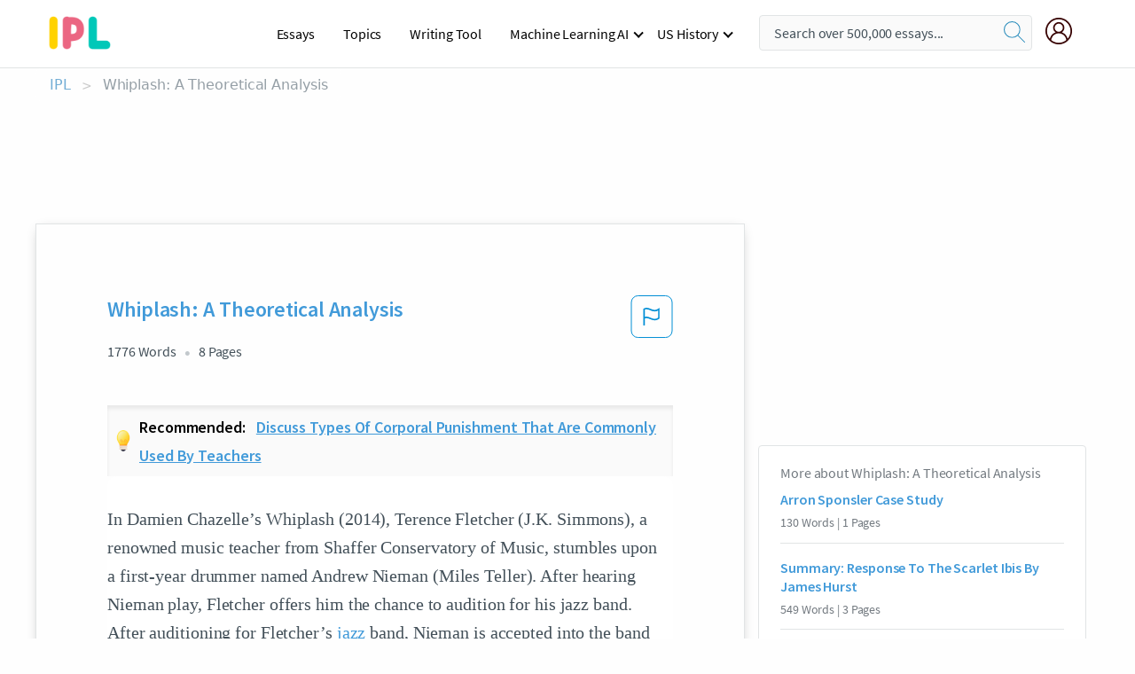

--- FILE ---
content_type: text/html; charset=UTF-8
request_url: https://www.ipl.org/essay/Analysis-Of-Damien-Chazelles-Whiplash-FKCA477ESCPR
body_size: 2408
content:
<!DOCTYPE html>
<html lang="en">
<head>
    <meta charset="utf-8">
    <meta name="viewport" content="width=device-width, initial-scale=1">
    <title></title>
    <style>
        body {
            font-family: "Arial";
        }
    </style>
    <script type="text/javascript">
    window.awsWafCookieDomainList = ['monografias.com','cram.com','studymode.com','buenastareas.com','trabalhosfeitos.com','etudier.com','studentbrands.com','ipl.org','123helpme.com','termpaperwarehouse.com'];
    window.gokuProps = {
"key":"AQIDAHjcYu/GjX+QlghicBgQ/7bFaQZ+m5FKCMDnO+vTbNg96AGe85MAbDryaCIv+G5hkV9fAAAAfjB8BgkqhkiG9w0BBwagbzBtAgEAMGgGCSqGSIb3DQEHATAeBglghkgBZQMEAS4wEQQMfqv/41xp8mxCyZaoAgEQgDtphphf91j3ohtIdrkcZhOjtKVdO6T7EOagds3zsYaLwQPIN8cNivfF/va6SSQpupzbviLhd9a0ZTvohw==",
          "iv":"A6x+SgErcQAAAGW1",
          "context":"fDsFkIlwJt5yO0jRvRUVIxaXX366yld365p550+v2I3VpRRhIC11ceQd1r3unVCEkTeEV8yIDrNCpUpkNuAsDcDZ2Sx6ANEhSLqMApixLDKvEwzRuHtLetRA1b0xY64U/8jKesq+0mLG25gXehwzDDkXvM7dyqlELQEJDIFQFnRfnjwvWTNAYFYCCS24jCTjvMkBnV048uwRYwE1IuaToc93xnrNWXmFRDB/4oma3IJPyGIGbHIKyL+AzM2rl7bDAOiC9LiRCjmYNWBaF/RpPQhVYoI73Nf9afZNQT/iVQAvN7sgcWKkDdzniHM36Fef/aZ1NyTS7jZgr9J5lsRFVJHCHGT7mMALDSRbvFJc0QbS9bCgYacryEHYr/[base64]/[base64]"
};
    </script>
    <script src="https://ab840a5abf4d.9b6e7044.us-east-2.token.awswaf.com/ab840a5abf4d/b0f70ab89207/49b6e89255bb/challenge.js"></script>
</head>
<body>
    <div id="challenge-container"></div>
    <script type="text/javascript">
        AwsWafIntegration.saveReferrer();
        AwsWafIntegration.checkForceRefresh().then((forceRefresh) => {
            if (forceRefresh) {
                AwsWafIntegration.forceRefreshToken().then(() => {
                    window.location.reload(true);
                });
            } else {
                AwsWafIntegration.getToken().then(() => {
                    window.location.reload(true);
                });
            }
        });
    </script>
    <noscript>
        <h1>JavaScript is disabled</h1>
        In order to continue, we need to verify that you're not a robot.
        This requires JavaScript. Enable JavaScript and then reload the page.
    </noscript>
</body>
</html>

--- FILE ---
content_type: text/html; charset=utf-8
request_url: https://www.ipl.org/essay/Analysis-Of-Damien-Chazelles-Whiplash-FKCA477ESCPR
body_size: 25096
content:
<!DOCTYPE html><html lang="en"><head><meta charSet="utf-8"/><meta name="viewport" content="width=device-width, initial-scale=1"/><link rel="preload" as="image" href="//assets.ipl.org/1.17/images/logos/ipl/logo-ipl.png"/><link rel="preload" as="image" href="//assets.ipl.org/1.17/images/icons/ipl/magnifying-glass.svg"/><link rel="preload" as="image" href="//assets.ipl.org/1.17/images/icons/user.png"/><link rel="preload" as="image" href="//assets.ipl.org/1.17/images/exitIntentModal/bulb.png"/><link rel="preload" as="image" href="//assets.ipl.org/1.17/images/exitIntentModal/close.png"/><link rel="preload" as="image" href="//assets.ipl.org/1.17/images/exitIntentModal/shield.png"/><link rel="preload" as="image" href="//assets.ipl.org/1.17/images/others/search.png"/><link rel="preload" as="image" href="//assets.ipl.org/1.17/images/exitIntentModal/search.png"/><link rel="stylesheet" href="/_next/static/css/275ed64cc4367444.css" data-precedence="next"/><link rel="stylesheet" href="/_next/static/css/d1010e730fb921b1.css" data-precedence="next"/><link rel="stylesheet" href="/_next/static/css/8584ffabdd5f8c16.css" data-precedence="next"/><link rel="stylesheet" href="/_next/static/css/9c19318485a4db35.css" data-precedence="next"/><link rel="stylesheet" href="/_next/static/css/bd5e8bc2e7c36d97.css" data-precedence="next"/><link rel="stylesheet" href="/_next/static/css/e4dccb509d93907a.css" data-precedence="next"/><link rel="preload" as="script" fetchPriority="low" href="/_next/static/chunks/webpack-417f1a94d57302c0.js"/><script src="/_next/static/chunks/fd9d1056-4b62698693dbfabc.js" async=""></script><script src="/_next/static/chunks/8762-8ad353e02bc2af3c.js" async=""></script><script src="/_next/static/chunks/main-app-f4796c898d921638.js" async=""></script><script src="/_next/static/chunks/3ff803c2-f0f7edafd4775fbe.js" async=""></script><script src="/_next/static/chunks/app/(essay)/essay/%5Bslug%5D/error-53b2f000131f2229.js" async=""></script><script src="/_next/static/chunks/app/(essay)/essay/%5Bslug%5D/not-found-d879a0942c99821b.js" async=""></script><script src="/_next/static/chunks/app/(essay)/error-69dfc0ff013e5bf5.js" async=""></script><script src="/_next/static/chunks/app/(essay)/essay/%5Bslug%5D/page-fe7c03fe3daa5a0f.js" async=""></script><script src="/_next/static/chunks/app/error-244b34cbf9e834f0.js" async=""></script><script src="/_next/static/chunks/4977-dce6ba04846f9cff.js" async=""></script><script src="/_next/static/chunks/app/layout-2040570caa53cf2f.js" async=""></script><script src="/_next/static/chunks/app/global-error-27218bf9570c0318.js" async=""></script><link rel="preload" href="https://cdn.cookielaw.org/consent/b0cd8d85-662e-4e9b-8eaf-21bfeb56b3d5/OtAutoBlock.js" as="script"/><link rel="preload" href="https://www.ipl.org/s/react-users-frontend/js/ruf-version.js" as="script"/><link rel="preload" href="/s2/js/funnel-client.js" as="script"/><link rel="preload" href="/s2/js/exitintent/exitintent.min.js" as="script"/><title>Whiplash: A Theoretical Analysis - 1776 Words | Internet Public Library</title><meta name="description" content="In Damien Chazelle’s Whiplash (2014), Terence Fletcher (J.K. Simmons), a renowned music teacher from Shaffer Conservatory of Music, stumbles upon a..."/><link rel="canonical" href="https://www.ipl.org/essay/Analysis-Of-Damien-Chazelles-Whiplash-FKCA477ESCPR"/><meta name="next-size-adjust"/><script src="/_next/static/chunks/polyfills-42372ed130431b0a.js" noModule=""></script></head><body class="__className_e8ce0c"><script>(self.__next_s=self.__next_s||[]).push(["https://cdn.cookielaw.org/consent/b0cd8d85-662e-4e9b-8eaf-21bfeb56b3d5/OtAutoBlock.js",{}])</script><noscript><iframe src="//www.googletagmanager.com/ns.html?id=GTM-T86F369" height="0" width="0" style="display:none;visibility:hidden"></iframe></noscript><div class="flex flex-col justify-around min-h-[100vh]"><header class="header-splat"><div class="row header-row"><div class="columns large-1 medium-1 small-4 header-splat__columns mobile-flex"><label for="drop" class="nav-toggle"><span></span></label><a href="/" aria-label="ipl-logo-bg" class="show-for-large display-inline-block vert-align-middle full-height"><div class="header-splat__logo-container" style="background-image:url(//assets.ipl.org/1.17/images/logos/ipl/logo-ipl.png)"></div></a><div class="hide-for-large-up display-inline-block vert-align-middle full-height"><a href="/" class="cursorPointer" aria-label="ipl-logo"><img class="vert-center no-material-style" src="//assets.ipl.org/1.17/images/logos/ipl/logo-ipl.png" width="70" height="35" alt="ipl-logo"/></a></div></div><div class="columns large-6 medium-5 small-4 full-height header-navbar" style="visibility:hidden;width:180%!important"><div class="nav-container"><nav><input type="checkbox" id="drop"/><ul class="menu"><li><a href="/writing">Essays</a></li><li><a href="/topics">Topics</a></li><li><a href="/editor">Writing Tool</a></li><li><a href="/div/machine-learning-ai/">Machine Learning AI</a><input type="checkbox" id="drop-2"/><ul><li class="bordered"><a href="/div/chatgpt/">ChatGPT</a></li></ul></li><li><a href="#">US History</a><input type="checkbox" id="drop-2"/><ul><li class="bordered"><a href="/div/potus/">Presidents of the United States</a><input type="checkbox" id="drop-3"/><ul><li><a href="/div/potus/jrbiden.html ">Joseph Robinette Biden</a></li><li><a href="/div/potus/djtrump.html ">Donald Trump</a></li><li><a href="/div/potus/bhobama.html ">Barack Obama</a></li></ul></li><li class="bordered"><a href="/div/stateknow">US States</a><input type="checkbox" id="drop-4"/><ul><li><a href="/div/stateknow/popchart.html ">States Ranked by Size &amp; Population</a></li><li><a href="/div/stateknow/dates.html">States Ranked by Date</a></li></ul></li></ul></li></ul></nav></div></div><div class="columns large-12 medium-12 small-4 header-splat__search-box-container"><div class="d-flex"><div class="search-box header-splat__search-box header-splat__search-box--low search-box z-index-2" id="header__search-box"><form class="toggle-trigger" action="https://www.ipl.org/search" method="GET"><input type="text" class="search-box__input search-box__input--splat-header search-box__input--gray-bg " placeholder="Search over 500,000 essays..." name="query"/><button class="search-box__button search-box__button--splat-header" type="submit" aria-label="search"><div class="search-box__svg-cont"><img class="search-box__svg search-box__svg-middle no-material-style" src="//assets.ipl.org/1.17/images/icons/ipl/magnifying-glass.svg" alt="search" width="24px" height="24px"/></div></button></form></div><div class="header-splat__columns align-right user-account"><div class="header-splat__search-toggle-container" style="right:5rem"><i class="weight-500 icon icon-ui-24-search header-splat__icon-ui-24-search-toggle" id="header-splat__icon-ui-24-search-toggle"></i></div><a href="/dashboard" rel="nofollow" aria-label="My Account"><div class="burger full-height vert-align-middle display-inline-block cursorPointer position-relative"><div class="vert-center"><img class="no-material-style" width="30" height="30" src="//assets.ipl.org/1.17/images/icons/user.png" alt="user-icon"/></div></div></a></div></div></div></div></header><div class="ipl-main-container"><script data-ot-ignore="true" type="application/ld+json">
      {
        "@context": "https://schema.org",
        "@type": "Article",
        "headline": "Whiplash A Theoretical Analysis",
        "image": "//assets.ipl.org/1.17/images/logos/ipl/logo-ipl.png",
        "datePublished": "2020-03-04T18:18:09.000Z",
        "dateModified": "2021-02-01T10:55:22.000Z",
        "author": {
          "@type": "Organization",
          "name": "ipl.org"
        },
        "description": "In Damien Chazelle’s Whiplash (2014), Terence Fletcher (J.K. Simmons), a renowned music teacher from Shaffer Conservatory of Music, stumbles upon a...",
        "isAccessibleForFree": "False",
        "hasPart":
          {
          "@type": "WebPage",
          "isAccessibleForFree": "False",
          "cssSelector" : ".paywall"
          }
      }
    </script><script>(self.__next_s=self.__next_s||[]).push([0,{"data-ot-ignore":true,"children":"window.dataLayer = window.dataLayer || [];\n        dataLayer.push({ \"environment\": \"production\" });\ndataLayer.push({ \"ga_enable_tracking\": \"true\" });\ndataLayer.push({ \"version\": \"1.0.27\" });\ndataLayer.push({ \"source_site_id\": 32 });\n","id":"envScript"}])</script><div class="row"><nav aria-label="breadcrumb" class="w-max"><ol aria-label="Breadcrumbs:" role="navigation" class="flex flex-wrap items-center w-full bg-opacity-60 py-2 px-4 rounded-md breadcrumbs justify-start bg-white"><li class="flex items-center text-blue-gray-900 antialiased font-sans text-sm font-normal leading-normal cursor-pointer transition-colors duration-300 hover:text-light-blue-500"><a href="/" class="opacity-60">IPL</a><span class="text-blue-gray-500 text-sm antialiased font-sans font-normal leading-normal mx-2 pointer-events-none select-none">&gt;</span></li><li class="flex items-center text-blue-gray-900 antialiased font-sans text-sm font-normal leading-normal cursor-pointer transition-colors duration-300 hover:text-light-blue-500"><span class="ash-gray capitalize">Whiplash: A Theoretical Analysis</span></li></ol></nav></div><div id="essay_ad_top"></div><div id="exit-intent-modal" class="display-none"><div class="modal_container"><div class="main_exit-intent-modal"><div class="modal-union"><div class="polygon-icon"><img class="polygon" src="data:image/svg+xml,%3csvg%20width=&#x27;13&#x27;%20height=&#x27;22&#x27;%20viewBox=&#x27;0%200%2013%2022&#x27;%20fill=&#x27;none&#x27;%20xmlns=&#x27;http://www.w3.org/2000/svg&#x27;%3e%3cpath%20d=&#x27;M12.1404%2010.8799L0.140427%200.487579L0.140427%2021.2722L12.1404%2010.8799Z&#x27;%20fill=&#x27;%230280BE&#x27;/%3e%3c/svg%3e" alt="right-arrow"/></div><div class="main-frame-content"><div class="bulb"><img class="bulb-icon" src="//assets.ipl.org/1.17/images/exitIntentModal/bulb.png" alt="bulb-icon"/></div><div class="content"><h5 class="hading-tag">Wait a second!</h5><p class="description">More handpicked essays just for you.</p></div></div></div><div class="essay-modal-container"><div class="close-modal"><img class="close-icon" src="//assets.ipl.org/1.17/images/exitIntentModal/close.png" alt="close-icon"/></div><div class="essay-container"><div class="essay-content"><div class="vertical_line"></div><div class="box_content"><div class="essay-heading"><p class="title">Discuss types of corporal punishment that are commonly used by teachers</p></div><div class="essay-link"><a href="/essay/Corporal-Punishment-In-Public-Schools-PKF6WCM7EAJFR" class="button mobile_button">Read ESSAY 1</a></div></div></div><div class="essay-content"><div class="vertical_line"></div><div class="box_content"><div class="essay-heading"><p class="title">Effects of corporal punishment as a disciplinary method in schools</p></div><div class="essay-link"><a href="/essay/The-Psychological-Effects-Of-Corporal-Punishment-In-F3Q8B8HEACFR" class="button mobile_button">Read ESSAY 2</a></div></div></div><div class="essay-content"><div class="vertical_line"></div><div class="box_content"><div class="essay-heading"><p class="title">Effects of corporal punishment as a disciplinary method in schools</p></div><div class="essay-link"><a href="/essay/Corporal-Punishment-For-Children-FJYYZ5VVU" class="button mobile_button">Read ESSAY 3</a></div></div></div></div><div class="essay display-none" modal-attribute="modal-2 modal-3"><div class="essay_content"><div class="shield"><img class="shield-icon" src="//assets.ipl.org/1.17/images/exitIntentModal/shield.png" alt="shield-img"/></div><p class="essay-descriptions"><strong>Don’t take our word for it </strong>- see why 10 million students trust us with their essay needs.</p></div><div class="trial-button display-none" modal-attribute="modal-2"><a href="https://www.ipl.org/plans" class="trial_button">Start your <span>$7 for 7 days</span> trial now!</a></div><form id="search" modal-attribute="modal-3" class="display-none" action="/search"><div class="input-search-box"><img class="input-search-icon" src="//assets.ipl.org/1.17/images/others/search.png" alt="search-img"/><input type="text" id="search-input" placeholder="Search for essays, topics or keywords…" name="query"/></div><button id="search-button"><img class="search-icon" src="//assets.ipl.org/1.17/images/exitIntentModal/search.png" alt="search-img"/><span>FIND MY ESSAY</span></button></form></div></div></div></div></div><div class="row essay-preview-block "><div class="columns large-8 paper-container paper-container--with-sidebar position-relative border-box-shadow margin-4 paper-container--with-sidebar"><div class="position-relative margin-4 text-xl"><div class="popup-funnel-modal" id="DivFunnelModal"></div><div id="essay-body-heading-details"><div class="flex justify-between"><h1 style="color:#419ad9" class="weight-700 heading-m heading-font">Whiplash: A Theoretical Analysis</h1><button class="bg-transparent border-0 content-flag-color p-0 m-0 h-[49px] w-[48px] shadow-none outline-0 font-normal hover:shadow-none hover:outline-0 focus:shadow-none focus:outline-0"><svg width="48" height="49" viewBox="0 0 48 49" fill="none" xmlns="http://www.w3.org/2000/svg"><rect x="1" y="0.5" width="46" height="47.0413" rx="7.5" stroke="currentcolor"></rect><path d="M16.1668 34.0413H14.5V15.2062L14.9167 14.9561C17.667 13.206 20.2506 14.2061 22.7508 15.2062C25.5844 16.3729 28.168 17.373 31.5017 14.9561L32.8351 14.0394V26.1239L32.5018 26.3739C28.418 29.3742 25.0844 28.0408 22.0841 26.7906C19.9172 25.9572 18.0837 25.2071 16.1668 26.1239V34.0413ZM18.0837 24.0404C19.6672 24.0404 21.2507 24.6238 22.7508 25.2905C25.4177 26.3739 28.0013 27.374 31.1683 25.2905V17.2064C27.668 19.0399 24.751 17.8731 22.0841 16.7897C19.9172 15.9562 18.0837 15.2062 16.1668 16.1229V24.2904C16.8336 24.1237 17.417 24.0404 18.0837 24.0404Z" fill="currentcolor"></path></svg></button></div><div class="essay-details mb-12 text-base"><span class="text-m">1776<!-- --> Words</span><span class="text-m">8<!-- --> Pages</span></div></div><div class="recommended margin-top-1"><img class="recommended-bulb_icon" src="//assets.ipl.org/1.17/images/exitIntentModal/bulb.png" alt="bulb-icon"/><p><span class="recommended-heading">Recommended: </span><a href="/essay/Corporal-Punishment-In-Public-Schools-PKF6WCM7EAJFR" class="recommended-link">Discuss types of corporal punishment that are commonly used by teachers</a></p></div><div style="color:#435059" class="relative flex flex-col bg-clip-border rounded-xl bg-white text-gray-700 paper-holder p-0 shadow-none"> <article class="text-l document__body padding-top-2 white-space--break-spaces break-word source-serif "><span className="document__preview text-l source-serif" key=0><p>In Damien Chazelle’s Whiplash (2014), Terence Fletcher (J.K. Simmons), a renowned music teacher from Shaffer Conservatory of Music, stumbles upon a first-year drummer named Andrew Nieman (Miles Teller). After hearing Nieman play, Fletcher offers him the chance to audition for his jazz band. After auditioning for Fletcher’s <a href='/topics/jazz' class='brand-secondary'>jazz</a> band, Nieman is accepted into the band and quickly gains a spot as the lead drummer. However, shortly after Nieman joins the band, he learns of Fletcher’s aggressive ways of teaching and pushing students, including yelling obscenities, hitting students, and throwing things at those who mess up. Although Terence Fletcher demonstrates an aggressive way of motivating and teaching students, scholarly literature argues that<a data-fulldoc=/document/FKCA477ESCPR class="document__middle white-space--normal source-serif text-l" rel="nofollow" style="cursor:pointer;white-space: normal;">
      <i>&hellip;show more content&hellip;</i>
   </a></p></span><span className="document__preview text-l source-serif" key=1><p class='text-ellipsis-after'>Nieman then sits back down with a massive grin on his face. After this scene ends, it cuts to Nieman asking a girl on a date, thus showing that Nieman has gained a boost of confidence. This confidence boost is because he was chosen by Fletcher, even though he did not expect to be chosen. Marcus Henning, an author of Student Motivation and Quality of Life in Higher Education, discusses an idea called the expectancy-value theorem. Henning writes “In simple terms, the expectancy-value theory suggests that students assess the success or failure of their learning based on how consistent this is with their expectation” (Henning 17). This means that if a student meets or exceeds their own expectations then they will define what they did as a success, but if a student does not meet their expectations then they will define what they did as a failure. Since, Nieman was not even a core member of his first band, it was very unlikely that Fletcher would choose him, meaning that Nieman had low expectations. However, since Nieman is chosen by Fletcher, he far exceeds his expectations and sees himself as being very successful. Henning also writes about how this expectancy-value theory relates to motivation. Henning writes, “A student’s</p></span></article></div><div class="paper__gradient paper__gradient--bottom"></div><div class="center paper__cta"><a id="ShowMoreButton" class="button text-m" data-fulldoc="/document/FKCA477ESCPR">Show More</a></div></div><div id="essay_ad_related"></div><div><div class="paper--related-separator"><span class="paper--related-separator-word">Related</span></div><section><div class="paper paper--related"><div id="essay-body-heading-details"><div class=""><a href="/essay/Arron-Sponsler-Case-Study-PKUBA74N8TT"><h2 style="color:#419ad9" class="weight-700 heading-m heading-font">Arron Sponsler Case Study</h2></a></div><div class="paper--related__details"><span class="text-m">130<!-- --> Words</span> | <span class="text-m">1<!-- --> Pages</span></div></div><p class="m-0 text-l source-serif break-word text-ellipsis-after" style="color:#435059">While swinging, Arron Sponsler began to engage in aggression (light kicking) towards new staff that was shadowing Arron Sponsler. Arron Sponsler 's break time at the playground was coming to an end and staff, Mishael Calhoun prompted Arron Sponsler to walk staff back to shoemaker. Arron Sponsler complied but continued to ask for Acme. Staff, Michael Calhoun reminded Arron Sponsler that he could work for it. Arron Sponsler kept perseverating over Acme and staff, Mishael Calhoun ignored.</p><div class="paper__gradient paper__gradient--bottom"></div><div class="center paper__cta"><a class="button text-m" href="/essay/Arron-Sponsler-Case-Study-PKUBA74N8TT">Read More</a></div></div><div class="paper paper--related"><div id="essay-body-heading-details"><div class=""><a href="/essay/Summary-Response-To-The-Scarlet-Ibis-By-C62CB655EAC8CD71"><h2 style="color:#419ad9" class="weight-700 heading-m heading-font">Summary: Response To The Scarlet Ibis By James Hurst</h2></a></div><div class="paper--related__details"><span class="text-m">549<!-- --> Words</span> | <span class="text-m">3<!-- --> Pages</span></div></div><p class="m-0 text-l source-serif break-word text-ellipsis-after" style="color:#435059">Response to “Scarlet Ibis”
 A expectation is what is giving to a person and is expected to be done or seen. There is a  quote that goes, “Not everything will go as you expect in your life, This is why you need to drop expectations and go with the flow of life”.    A short story that compares to this quote is “The Scarlet Ibis”, written by James Hurst when in this story the narrator had high expectations for such a weak, disabled person.</p><div class="paper__gradient paper__gradient--bottom"></div><div class="center paper__cta"><a class="button text-m" href="/essay/Summary-Response-To-The-Scarlet-Ibis-By-C62CB655EAC8CD71">Read More</a></div></div><div class="paper paper--related"><div id="essay-body-heading-details"><div class=""><a href="/essay/Analysis-Of-David-Brooks-Putting-Grit-In-F3KYDGB42DVV"><h2 style="color:#419ad9" class="weight-700 heading-m heading-font">Summary Of David Brooks Putting Grit In Its Place</h2></a></div><div class="paper--related__details"><span class="text-m">334<!-- --> Words</span> | <span class="text-m">2<!-- --> Pages</span></div></div><p class="m-0 text-l source-serif break-word text-ellipsis-after" style="color:#435059">In his column, “Putting Grit in Its Place” (2016), David Brooks argues that “gritty people” (9) are fueled through desire and longing, but G.P.A, “the mother of all extrinsic motivations” (3), only eradicates the grit towards student’s “passionate interests” (16) and instead points it towards “joyless intonations” (5) that are done to simply “get close to that 4.0” (2) or beyond. Brooks supports his claim by appealing to the readers’ emotions through describing the strenuous lives of students and athletes who are willing to complete anything “in the most arduous way possible” (7), the author also illustrates the “unpleasantness” (6) of students having to fulfill the expectations created in our society by being “prudentially balanced about</p><div class="paper__gradient paper__gradient--bottom"></div><div class="center paper__cta"><a class="button text-m" href="/essay/Analysis-Of-David-Brooks-Putting-Grit-In-F3KYDGB42DVV">Read More</a></div></div><div class="paper paper--related"><div id="essay-body-heading-details"><div class=""><a href="/essay/The-Soloist-Book-Analysis-FCYKVYZUZT"><h2 style="color:#419ad9" class="weight-700 heading-m heading-font">The Soloist Book Analysis</h2></a></div><div class="paper--related__details"><span class="text-m">582<!-- --> Words</span> | <span class="text-m">3<!-- --> Pages</span></div></div><p class="m-0 text-l source-serif break-word text-ellipsis-after" style="color:#435059">In the words of Steve Lopez, “You're only as good or bad as your latest attempt to make some connection with the world.” The novel, The Soloist, by Steve Lopez is an insight to Lopez’s time helping and connecting with Nathaniel Ayers, a homeless schizophrenic. When Lopez meets Nathaniel he is awed by his musical talent and soon discovers he once attended Julliard, a prestigious school of performing arts. Lopez’s story was transformed into a film produced in 2008. Lopez’s character in the book and film share similarities and differences in his personal life, attitude towards Nathaniel, and struggles that contribute to the overall theme of the novel.</p><div class="paper__gradient paper__gradient--bottom"></div><div class="center paper__cta"><a class="button text-m" href="/essay/The-Soloist-Book-Analysis-FCYKVYZUZT">Read More</a></div></div><div class="paper paper--related"><div id="essay-body-heading-details"><div class=""><a href="/essay/Nt1310-Unit-4-3AF2DB553B49018A"><h2 style="color:#419ad9" class="weight-700 heading-m heading-font">Nt1310 Unit 4</h2></a></div><div class="paper--related__details"><span class="text-m">1058<!-- --> Words</span> | <span class="text-m">5<!-- --> Pages</span></div></div><p class="m-0 text-l source-serif break-word text-ellipsis-after" style="color:#435059">Break Point 6.2 
I think that the students are trying to describe what most people cannot: the effect that music has not on our minds, but our bodies. Because the mind is not involved in this physiological process, one can only begin to describe why we get "pumped," why our heart rates increase or why our moods change when we hear a certain piece of music. In the conversation in Chapter 6, each student seems to have a different way of describing how music makes them feel, which supports my belief that each student has a unique physiological approach when listening to or performing music that is unlike that of anyone else. As the chapter mentions, there is no true explanation as to why some people get goosebumps when a certain song plays and others do not. Personally, my musical tastes are all across the board, and change</p><div class="paper__gradient paper__gradient--bottom"></div><div class="center paper__cta"><a class="button text-m" href="/essay/Nt1310-Unit-4-3AF2DB553B49018A">Read More</a></div></div><div class="paper paper--related"><div id="essay-body-heading-details"><div class=""><a href="/essay/Critical-Analysis-Of-A-New-Course-By-17EBD83A8553A563"><h2 style="color:#419ad9" class="weight-700 heading-m heading-font">Critical Analysis Of A New Course By Christopher Lasch</h2></a></div><div class="paper--related__details"><span class="text-m">1254<!-- --> Words</span> | <span class="text-m">6<!-- --> Pages</span></div></div><p class="m-0 text-l source-serif break-word text-ellipsis-after" style="color:#435059">Higher education is available for most, but many questions are raised by todays woels to whether students are receiving a higher education, and if test scores are becoming more important. 
 From her position as a college professor in the higher education industry, Kay states that lots of students are going to college to get quality education, and are there to learn certain skills for the job they are interested in, and are studying for (39). On the contrary, Lasch believes “that the desire for more relevant courses often down comes down to a desire for ‘intellectual understanding’ courses, so that relevance functions as a smokescreen concealing the reluctance to work hard” (38). One might wonder who is right in this situation; is Lash telling how it is or is Kay?</p><div class="paper__gradient paper__gradient--bottom"></div><div class="center paper__cta"><a class="button text-m" href="/essay/Critical-Analysis-Of-A-New-Course-By-17EBD83A8553A563">Read More</a></div></div><div class="paper paper--related"><div id="essay-body-heading-details"><div class=""><a href="/essay/Expectations-In-The-Scarlet-Ibis-By-James-ED2404E37D8E0547"><h2 style="color:#419ad9" class="weight-700 heading-m heading-font">Expectations In The Scarlet Ibis By James Hurst</h2></a></div><div class="paper--related__details"><span class="text-m">458<!-- --> Words</span> | <span class="text-m">2<!-- --> Pages</span></div></div><p class="m-0 text-l source-serif break-word text-ellipsis-after" style="color:#435059">“When you have expectations you are setting yourself up for disappointment” (Ryan Reynolds). In James Hurst’s short story “The Scarlet Ibis” Doodle learns how to deal with the unreasonable expectations Brother composes for him. These expectations aid him for the time being, but become useless in the end. Being born into a set of expectations may have benefits, but can ultimately be ineffective. 
	</p><div class="paper__gradient paper__gradient--bottom"></div><div class="center paper__cta"><a class="button text-m" href="/essay/Expectations-In-The-Scarlet-Ibis-By-James-ED2404E37D8E0547">Read More</a></div></div><div class="paper paper--related"><div id="essay-body-heading-details"><div class=""><a href="/essay/Of-Beetles-And-Angels-Book-Analysis-FK6EUV74SJPR"><h2 style="color:#419ad9" class="weight-700 heading-m heading-font">Of Beetles And Angels Book Analysis</h2></a></div><div class="paper--related__details"><span class="text-m">925<!-- --> Words</span> | <span class="text-m">4<!-- --> Pages</span></div></div><p class="m-0 text-l source-serif break-word text-ellipsis-after" style="color:#435059">In the book Of Beetles and Angels, by Mawi Asgedom, a sudanese refugee family immigrates to America, seeking new life.  The value of reading Of Beetles and Angels is that it shows that you can become something from nothing in the hardest situations. It shows the value of setting goals, working hard, and being kind to others.  
In OBAA, Mawi shows the value of setting goals and persisting to get them.   </p><div class="paper__gradient paper__gradient--bottom"></div><div class="center paper__cta"><a class="button text-m" href="/essay/Of-Beetles-And-Angels-Book-Analysis-FK6EUV74SJPR">Read More</a></div></div><div class="paper paper--related"><div id="essay-body-heading-details"><div class=""><a href="/essay/Charles-Murrays-Essay-Are-Too-Many-People-FKSX4H74SJFR"><h2 style="color:#419ad9" class="weight-700 heading-m heading-font">Charles Murray&#x27;s Essay Are Too Many People Going To College</h2></a></div><div class="paper--related__details"><span class="text-m">1090<!-- --> Words</span> | <span class="text-m">5<!-- --> Pages</span></div></div><p class="m-0 text-l source-serif break-word text-ellipsis-after" style="color:#435059">In no way saying that the average student cannot meet the requirement and achieve success over the amounted work, it would also be ridiculous to expect every graduate</p><div class="paper__gradient paper__gradient--bottom"></div><div class="center paper__cta"><a class="button text-m" href="/essay/Charles-Murrays-Essay-Are-Too-Many-People-FKSX4H74SJFR">Read More</a></div></div><div class="paper paper--related"><div id="essay-body-heading-details"><div class=""><a href="/essay/Rhetorical-Analysis-Of-Ted-Talk-By-Sir-PJS5RA67DSB"><h2 style="color:#419ad9" class="weight-700 heading-m heading-font">Rhetorical Analysis Of Ted Talk By Sir Ken Robinson</h2></a></div><div class="paper--related__details"><span class="text-m">635<!-- --> Words</span> | <span class="text-m">3<!-- --> Pages</span></div></div><p class="m-0 text-l source-serif break-word text-ellipsis-after" style="color:#435059">He discusses two points while discussing hierarchy that convince the audience to believe that what he speaks about is the truth. He does tell “The most useful subjects for work are at the top within this hierarchy.” He mentions how children were conditioned to believe that those activities will not get them a job in the future and turned away from activities they enjoy. He specifies this when he says, “If you think of it, the whole system of public education around the world is a protracted process of university entrance.” Many students with different talents get rejected by the university because the talent they had was ignored in the school.</p><div class="paper__gradient paper__gradient--bottom"></div><div class="center paper__cta"><a class="button text-m" href="/essay/Rhetorical-Analysis-Of-Ted-Talk-By-Sir-PJS5RA67DSB">Read More</a></div></div><div class="paper paper--related"><div id="essay-body-heading-details"><div class=""><a href="/essay/Why-I-Hate-Marching-Band-FC2SARYFDAM"><h2 style="color:#419ad9" class="weight-700 heading-m heading-font">Why I Hate Marching Band</h2></a></div><div class="paper--related__details"><span class="text-m">887<!-- --> Words</span> | <span class="text-m">4<!-- --> Pages</span></div></div><p class="m-0 text-l source-serif break-word text-ellipsis-after" style="color:#435059">Why I Hate Band

	What is the real definition of insanity? Merriam Webster’s definition is “severe mental illness : the condition of being insane.” Albert Einstein’s definition is “doing the same thing over and over again and expecting different results. And my definition is  “running the same set over and over again expecting the freshmen to hit their set.” Unfortunately, this is a daily occurrence for members of a marching band, who spend countless hours walking from one side of a field to another just so that they can perform at a game while the audience is at the concessions.</p><div class="paper__gradient paper__gradient--bottom"></div><div class="center paper__cta"><a class="button text-m" href="/essay/Why-I-Hate-Marching-Band-FC2SARYFDAM">Read More</a></div></div><div class="paper paper--related"><div id="essay-body-heading-details"><div class=""><a href="/essay/Summary-Of-Gerald-Graff-Hidden-Intellectualism-EF20241E3FEBCD58"><h2 style="color:#419ad9" class="weight-700 heading-m heading-font">Summary Of Gerald Graff Hidden Intellectualism</h2></a></div><div class="paper--related__details"><span class="text-m">1069<!-- --> Words</span> | <span class="text-m">5<!-- --> Pages</span></div></div><p class="m-0 text-l source-serif break-word text-ellipsis-after" style="color:#435059">What doesn’t occur to us, though, is that schools and colleges might be at fault for missing the opportunity to tap into such street smarts and channel them into good academic work”(Graff 694). Graff is pulling into the emotions of people who did not do well academically or people who knew somebody like how he described in that quote. Throughout the essay, Graff pulls at the emotions of the audience and that is why his pathos is</p><div class="paper__gradient paper__gradient--bottom"></div><div class="center paper__cta"><a class="button text-m" href="/essay/Summary-Of-Gerald-Graff-Hidden-Intellectualism-EF20241E3FEBCD58">Read More</a></div></div><div class="paper paper--related"><div id="essay-body-heading-details"><div class=""><a href="/essay/Angel-B-Perez-Summary-PJ3F8HZFDSM"><h2 style="color:#419ad9" class="weight-700 heading-m heading-font">Angel B Perez Summary</h2></a></div><div class="paper--related__details"><span class="text-m">419<!-- --> Words</span> | <span class="text-m">2<!-- --> Pages</span></div></div><p class="m-0 text-l source-serif break-word text-ellipsis-after" style="color:#435059">He constantly reassures the reader that failing is all apart of the process. 
	College applicants often think about two words, professionalism and perfection. Being professional is important, but it doesn’t allow for students to talk about what really is going on in their life and halts them from being creative. The author talked to several applicants and they collectively answered with the same kind of professional response. He asked one student what they did for fun and they said “I thought I wasn’t supposed to tell you that?</p><div class="paper__gradient paper__gradient--bottom"></div><div class="center paper__cta"><a class="button text-m" href="/essay/Angel-B-Perez-Summary-PJ3F8HZFDSM">Read More</a></div></div><div class="paper paper--related"><div id="essay-body-heading-details"><div class=""><a href="/essay/Why-Thinking-You-Re-Ugly-Is-Bad-FCM39F5SQU"><h2 style="color:#419ad9" class="weight-700 heading-m heading-font">Why Thinking You Re Ugly Is Bad For You Analysis</h2></a></div><div class="paper--related__details"><span class="text-m">841<!-- --> Words</span> | <span class="text-m">4<!-- --> Pages</span></div></div><p class="m-0 text-l source-serif break-word text-ellipsis-after" style="color:#435059">She discusses how students' academics, health, and economic contributions are affected by the unreachable standards society sets for them and that we have to be the ones to turn it around. Ramsey provides the audience with ideas on how to make a difference for the generations to come, like to educate on body confidence, to be better role models, and to work together to change the culture. It is on us, the current generations, to start making changes now so that the generations to come will be happy and confident in</p><div class="paper__gradient paper__gradient--bottom"></div><div class="center paper__cta"><a class="button text-m" href="/essay/Why-Thinking-You-Re-Ugly-Is-Bad-FCM39F5SQU">Read More</a></div></div><div class="paper paper--related"><div id="essay-body-heading-details"><div class=""><a href="/essay/Critical-Review-Teaching-With-Technology-FCEDFZ5YN6"><h2 style="color:#419ad9" class="weight-700 heading-m heading-font">Critical Review: Teaching With Technology</h2></a></div><div class="paper--related__details"><span class="text-m">823<!-- --> Words</span> | <span class="text-m">4<!-- --> Pages</span></div></div><p class="m-0 text-l source-serif break-word text-ellipsis-after" style="color:#435059">The first two paragraphs of the article mainly talks about the expectations</p><div class="paper__gradient paper__gradient--bottom"></div><div class="center paper__cta"><a class="button text-m" href="/essay/Critical-Review-Teaching-With-Technology-FCEDFZ5YN6">Read More</a></div></div></section></div></div><div><div class="columns large-4 hide-for-medium-only hide-for-small-only height-auto"><div id="essay_ad_sidebar"></div><div class="card card--sidebar-nav no-border "><div class="card--sidebar-nav__section"><h2 class="heading-xs card--sidebar-nav__heading mid-gray weight-500 margin-2">More about <!-- -->Whiplash: A Theoretical Analysis</h2><ul class="card--sidebar-nav__list"><li id="sidebar-nav0" class="card--sidebar-nav__list-item card--sidebar-nav__list-item--separators"><a href="/essay/Arron-Sponsler-Case-Study-PKUBA74N8TT"><h3 class="card--sidebar-nav__linkg heading-xs brand-secondary weight-700">Arron Sponsler Case Study</h3></a><span class="text-s mid-gray margin-1 display-block">130<!-- --> Words | <!-- -->1<!-- --> Pages</span></li><li id="sidebar-nav1" class="card--sidebar-nav__list-item card--sidebar-nav__list-item--separators"><a href="/essay/Summary-Response-To-The-Scarlet-Ibis-By-C62CB655EAC8CD71"><h3 class="card--sidebar-nav__linkg heading-xs brand-secondary weight-700">Summary: Response To The Scarlet Ibis By James Hurst</h3></a><span class="text-s mid-gray margin-1 display-block">549<!-- --> Words | <!-- -->3<!-- --> Pages</span></li><li id="sidebar-nav2" class="card--sidebar-nav__list-item card--sidebar-nav__list-item--separators"><a href="/essay/Analysis-Of-David-Brooks-Putting-Grit-In-F3KYDGB42DVV"><h3 class="card--sidebar-nav__linkg heading-xs brand-secondary weight-700">Summary Of David Brooks Putting Grit In Its Place</h3></a><span class="text-s mid-gray margin-1 display-block">334<!-- --> Words | <!-- -->2<!-- --> Pages</span></li><li id="sidebar-nav3" class="card--sidebar-nav__list-item card--sidebar-nav__list-item--separators"><a href="/essay/The-Soloist-Book-Analysis-FCYKVYZUZT"><h3 class="card--sidebar-nav__linkg heading-xs brand-secondary weight-700">The Soloist Book Analysis</h3></a><span class="text-s mid-gray margin-1 display-block">582<!-- --> Words | <!-- -->3<!-- --> Pages</span></li><li id="sidebar-nav4" class="card--sidebar-nav__list-item card--sidebar-nav__list-item--separators"><a href="/essay/Nt1310-Unit-4-3AF2DB553B49018A"><h3 class="card--sidebar-nav__linkg heading-xs brand-secondary weight-700">Nt1310 Unit 4</h3></a><span class="text-s mid-gray margin-1 display-block">1058<!-- --> Words | <!-- -->5<!-- --> Pages</span></li><li id="sidebar-nav5" class="card--sidebar-nav__list-item card--sidebar-nav__list-item--separators"><a href="/essay/Critical-Analysis-Of-A-New-Course-By-17EBD83A8553A563"><h3 class="card--sidebar-nav__linkg heading-xs brand-secondary weight-700">Critical Analysis Of A New Course By Christopher Lasch</h3></a><span class="text-s mid-gray margin-1 display-block">1254<!-- --> Words | <!-- -->6<!-- --> Pages</span></li><li id="sidebar-nav6" class="card--sidebar-nav__list-item card--sidebar-nav__list-item--separators"><a href="/essay/Expectations-In-The-Scarlet-Ibis-By-James-ED2404E37D8E0547"><h3 class="card--sidebar-nav__linkg heading-xs brand-secondary weight-700">Expectations In The Scarlet Ibis By James Hurst</h3></a><span class="text-s mid-gray margin-1 display-block">458<!-- --> Words | <!-- -->2<!-- --> Pages</span></li><li id="sidebar-nav7" class="card--sidebar-nav__list-item card--sidebar-nav__list-item--separators"><a href="/essay/Of-Beetles-And-Angels-Book-Analysis-FK6EUV74SJPR"><h3 class="card--sidebar-nav__linkg heading-xs brand-secondary weight-700">Of Beetles And Angels Book Analysis</h3></a><span class="text-s mid-gray margin-1 display-block">925<!-- --> Words | <!-- -->4<!-- --> Pages</span></li><li id="sidebar-nav8" class="card--sidebar-nav__list-item card--sidebar-nav__list-item--separators"><a href="/essay/Charles-Murrays-Essay-Are-Too-Many-People-FKSX4H74SJFR"><h3 class="card--sidebar-nav__linkg heading-xs brand-secondary weight-700">Charles Murray&#x27;s Essay Are Too Many People Going To College</h3></a><span class="text-s mid-gray margin-1 display-block">1090<!-- --> Words | <!-- -->5<!-- --> Pages</span></li><li id="sidebar-nav9" class="card--sidebar-nav__list-item card--sidebar-nav__list-item--separators"><a href="/essay/Rhetorical-Analysis-Of-Ted-Talk-By-Sir-PJS5RA67DSB"><h3 class="card--sidebar-nav__linkg heading-xs brand-secondary weight-700">Rhetorical Analysis Of Ted Talk By Sir Ken Robinson</h3></a><span class="text-s mid-gray margin-1 display-block">635<!-- --> Words | <!-- -->3<!-- --> Pages</span></li><li id="sidebar-nav10" class="card--sidebar-nav__list-item card--sidebar-nav__list-item--separators"><a href="/essay/Why-I-Hate-Marching-Band-FC2SARYFDAM"><h3 class="card--sidebar-nav__linkg heading-xs brand-secondary weight-700">Why I Hate Marching Band</h3></a><span class="text-s mid-gray margin-1 display-block">887<!-- --> Words | <!-- -->4<!-- --> Pages</span></li><li id="sidebar-nav11" class="card--sidebar-nav__list-item card--sidebar-nav__list-item--separators"><a href="/essay/Summary-Of-Gerald-Graff-Hidden-Intellectualism-EF20241E3FEBCD58"><h3 class="card--sidebar-nav__linkg heading-xs brand-secondary weight-700">Summary Of Gerald Graff Hidden Intellectualism</h3></a><span class="text-s mid-gray margin-1 display-block">1069<!-- --> Words | <!-- -->5<!-- --> Pages</span></li><li id="sidebar-nav12" class="card--sidebar-nav__list-item card--sidebar-nav__list-item--separators"><a href="/essay/Angel-B-Perez-Summary-PJ3F8HZFDSM"><h3 class="card--sidebar-nav__linkg heading-xs brand-secondary weight-700">Angel B Perez Summary</h3></a><span class="text-s mid-gray margin-1 display-block">419<!-- --> Words | <!-- -->2<!-- --> Pages</span></li><li id="sidebar-nav13" class="card--sidebar-nav__list-item card--sidebar-nav__list-item--separators"><a href="/essay/Why-Thinking-You-Re-Ugly-Is-Bad-FCM39F5SQU"><h3 class="card--sidebar-nav__linkg heading-xs brand-secondary weight-700">Why Thinking You Re Ugly Is Bad For You Analysis</h3></a><span class="text-s mid-gray margin-1 display-block">841<!-- --> Words | <!-- -->4<!-- --> Pages</span></li><li id="sidebar-nav14" class="card--sidebar-nav__list-item card--sidebar-nav__list-item--separators"><a href="/essay/Critical-Review-Teaching-With-Technology-FCEDFZ5YN6"><h3 class="card--sidebar-nav__linkg heading-xs brand-secondary weight-700">Critical Review: Teaching With Technology</h3></a><span class="text-s mid-gray margin-1 display-block">823<!-- --> Words | <!-- -->4<!-- --> Pages</span></li></ul></div></div><div id="essay_ad_sidebar_1"></div></div></div></div><div class="row columns"><section class="section no-padding padding-bottom-1 no-border--bottom "><div class="container"><div class="row padding-top-1 margin-1"><div class="small-12 columns"><h3 class="heading-m  black weight-500" id="show-related-topics-link">Related Topics</h3></div></div><div class="row" id="related-topics-container"><div class="columns large-10 columns-small-1 columns-medium-1 columns-large-2" id="popular-tags-visible"><ul><li class="tag-block__li--link margin-1"><a href="/topics/jazz" title="Jazz" class="brand-secondary brand-primary--hover">Jazz</a></li><li class="tag-block__li--link margin-1"><a href="/topics/music" title="Music" class="brand-secondary brand-primary--hover">Music</a></li><li class="tag-block__li--link margin-1"><a href="/topics/miles-davis" title="Miles Davis" class="brand-secondary brand-primary--hover">Miles Davis</a></li><li class="tag-block__li--link margin-1"><a href="/topics/dizzy-gillespie" title="Dizzy Gillespie" class="brand-secondary brand-primary--hover">Dizzy Gillespie</a></li><li class="tag-block__li--link margin-1"><a href="/topics/duke-ellington" title="Duke Ellington" class="brand-secondary brand-primary--hover">Duke Ellington</a></li><li class="tag-block__li--link margin-1"><a href="/topics/bebop" title="Bebop" class="brand-secondary brand-primary--hover">Bebop</a></li></ul></div></div></div></section></div><a href="https://www.ipl.org/content/access" rel="nofollow"></a><div class="button--extra_container show-for-small-only "><a href="/document/FKCA477ESCPR" class="button--extra">Open Document</a></div></div><footer class="section--footer bg-[#1d2226] mt-auto text-white w-full bottom-0 py-8" style="font-family:&quot;Open Sans&quot;,sans-serif"><div class="max-w-[75rem] mx-auto"><div class="mx-auto flex flex-wrap text-lg"><div class="w-full md:w-1/4 p-4 "><div class="uppercase tracking-[0.125em] font-semibold mb-4 text-base">Company</div><ul><li class="text-base leading-[1.75em]"><a class="text-[#737a80]" href="/about-us/privacy">About Us</a></li><li class="text-base leading-[1.75em]"><a class="text-[#737a80]" href="/about-us/contact">Contact</a></li></ul></div><div class="w-full md:w-1/3 p-4"><div class="uppercase tracking-[0.125em] font-semibold mb-4 text-base">Legal</div><ul><li class="text-base text-[#737a80] leading-[1.75em] undefined"><a href="https://www.learneo.com/legal/copyright-policy" target="_blank" rel="nofollow" class="text-[#737a80] ">Copyright Policy</a></li><li class="text-base text-[#737a80] leading-[1.75em] undefined"><a href="https://www.learneo.com/legal/community-guidelines" target="_blank" rel="nofollow" class="text-[#737a80] ">Community Guidelines</a></li><li class="text-base text-[#737a80] leading-[1.75em] undefined"><a href="https://www.learneo.com/legal/honor-code" target="_blank" rel="nofollow" class="text-[#737a80] ">Our Honor Code</a></li><li class="text-base text-[#737a80] leading-[1.75em] undefined"><a href="https://www.learneo.com/legal/privacy-policy" target="_blank" rel="nofollow" class="text-[#737a80] ">Privacy Policy</a></li><li class="text-base text-[#737a80] leading-[1.75em] undefined"><a href="/about-us/terms" target="_self" rel="" class="text-[#737a80] ">Service Terms</a></li><li class="text-base text-[#737a80] leading-[1.75em] cursor-pointer ot-sdk-show-settings"></li></ul></div><div class="w-full md:w-1/3 p-4 text-center flex justify-start md:justify-end"><a href="/"><img alt="Logo" loading="lazy" width="69" height="69" decoding="async" data-nimg="1" class="mx-auto md:mx-0" style="color:transparent" src="//assets.ipl.org/1.17/images/logos/ipl/logo-ipl.svg"/></a></div></div><div class="border-t text-[#737a80] border-gray-300 pt-8 md:text-left text-center"><p>Copyright © 2024 IPL.org All rights reserved.</p></div></div></footer></div><script src="/_next/static/chunks/webpack-417f1a94d57302c0.js" async=""></script><script>(self.__next_f=self.__next_f||[]).push([0]);self.__next_f.push([2,null])</script><script>self.__next_f.push([1,"1:HL[\"/_next/static/media/e4af272ccee01ff0-s.p.woff2\",\"font\",{\"crossOrigin\":\"\",\"type\":\"font/woff2\"}]\n2:HL[\"/_next/static/css/275ed64cc4367444.css\",\"style\"]\n3:HL[\"/_next/static/css/d1010e730fb921b1.css\",\"style\"]\n4:HL[\"/_next/static/css/8584ffabdd5f8c16.css\",\"style\"]\n5:HL[\"/_next/static/css/9c19318485a4db35.css\",\"style\"]\n6:HL[\"/_next/static/css/bd5e8bc2e7c36d97.css\",\"style\"]\n7:HL[\"/_next/static/css/e4dccb509d93907a.css\",\"style\"]\n"])</script><script>self.__next_f.push([1,"8:I[2846,[],\"\"]\nb:I[4707,[],\"\"]\nd:I[9631,[\"6092\",\"static/chunks/3ff803c2-f0f7edafd4775fbe.js\",\"3549\",\"static/chunks/app/(essay)/essay/%5Bslug%5D/error-53b2f000131f2229.js\"],\"default\"]\ne:I[6423,[],\"\"]\nf:I[1916,[\"6092\",\"static/chunks/3ff803c2-f0f7edafd4775fbe.js\",\"2736\",\"static/chunks/app/(essay)/essay/%5Bslug%5D/not-found-d879a0942c99821b.js\"],\"ErrorPageIPL\"]\n10:I[2154,[\"7545\",\"static/chunks/app/(essay)/error-69dfc0ff013e5bf5.js\"],\"default\"]\n11:I[8003,[\"6092\",\"static/chunks/3ff803c2-f0f7edafd4775fbe.js\",\"31\",\"static/chunks/app/(essay)/essay/%5Bslug%5D/page-fe7c03fe3daa5a0f.js\"],\"\"]\n12:I[1916,[\"6092\",\"static/chunks/3ff803c2-f0f7edafd4775fbe.js\",\"2736\",\"static/chunks/app/(essay)/essay/%5Bslug%5D/not-found-d879a0942c99821b.js\"],\"HeaderWithMenu\"]\n13:I[3490,[\"7601\",\"static/chunks/app/error-244b34cbf9e834f0.js\"],\"default\"]\n14:I[5878,[\"6092\",\"static/chunks/3ff803c2-f0f7edafd4775fbe.js\",\"4977\",\"static/chunks/4977-dce6ba04846f9cff.js\",\"3185\",\"static/chunks/app/layout-2040570caa53cf2f.js\"],\"Image\"]\n16:I[4879,[\"6470\",\"static/chunks/app/global-error-27218bf9570c0318.js\"],\"default\"]\nc:[\"slug\",\"Analysis-Of-Damien-Chazelles-Whiplash-FKCA477ESCPR\",\"d\"]\n17:[]\n"])</script><script>self.__next_f.push([1,"0:[\"$\",\"$L8\",null,{\"buildId\":\"LugsWnUYv2bsG1Oguf-k6\",\"assetPrefix\":\"\",\"urlParts\":[\"\",\"essay\",\"Analysis-Of-Damien-Chazelles-Whiplash-FKCA477ESCPR\"],\"initialTree\":[\"\",{\"children\":[\"(essay)\",{\"children\":[\"essay\",{\"children\":[[\"slug\",\"Analysis-Of-Damien-Chazelles-Whiplash-FKCA477ESCPR\",\"d\"],{\"children\":[\"__PAGE__\",{}]}]}]}]},\"$undefined\",\"$undefined\",true],\"initialSeedData\":[\"\",{\"children\":[\"(essay)\",{\"children\":[\"essay\",{\"children\":[[\"slug\",\"Analysis-Of-Damien-Chazelles-Whiplash-FKCA477ESCPR\",\"d\"],{\"children\":[\"__PAGE__\",{},[[\"$L9\",\"$La\",[[\"$\",\"link\",\"0\",{\"rel\":\"stylesheet\",\"href\":\"/_next/static/css/8584ffabdd5f8c16.css\",\"precedence\":\"next\",\"crossOrigin\":\"$undefined\"}],[\"$\",\"link\",\"1\",{\"rel\":\"stylesheet\",\"href\":\"/_next/static/css/9c19318485a4db35.css\",\"precedence\":\"next\",\"crossOrigin\":\"$undefined\"}],[\"$\",\"link\",\"2\",{\"rel\":\"stylesheet\",\"href\":\"/_next/static/css/bd5e8bc2e7c36d97.css\",\"precedence\":\"next\",\"crossOrigin\":\"$undefined\"}],[\"$\",\"link\",\"3\",{\"rel\":\"stylesheet\",\"href\":\"/_next/static/css/e4dccb509d93907a.css\",\"precedence\":\"next\",\"crossOrigin\":\"$undefined\"}]]],null],null]},[null,[\"$\",\"$Lb\",null,{\"parallelRouterKey\":\"children\",\"segmentPath\":[\"children\",\"(essay)\",\"children\",\"essay\",\"children\",\"$c\",\"children\"],\"error\":\"$d\",\"errorStyles\":[[\"$\",\"link\",\"0\",{\"rel\":\"stylesheet\",\"href\":\"/_next/static/css/9c19318485a4db35.css\",\"precedence\":\"next\",\"crossOrigin\":\"$undefined\"}],[\"$\",\"link\",\"1\",{\"rel\":\"stylesheet\",\"href\":\"/_next/static/css/bd5e8bc2e7c36d97.css\",\"precedence\":\"next\",\"crossOrigin\":\"$undefined\"}]],\"errorScripts\":[],\"template\":[\"$\",\"$Le\",null,{}],\"templateStyles\":\"$undefined\",\"templateScripts\":\"$undefined\",\"notFound\":[\"$\",\"$Lf\",null,{\"title\":\"404\",\"description\":\"The page you're looking for isn't here.\"}],\"notFoundStyles\":[[\"$\",\"link\",\"0\",{\"rel\":\"stylesheet\",\"href\":\"/_next/static/css/9c19318485a4db35.css\",\"precedence\":\"next\",\"crossOrigin\":\"$undefined\"}],[\"$\",\"link\",\"1\",{\"rel\":\"stylesheet\",\"href\":\"/_next/static/css/bd5e8bc2e7c36d97.css\",\"precedence\":\"next\",\"crossOrigin\":\"$undefined\"}]]}]],null]},[null,[\"$\",\"$Lb\",null,{\"parallelRouterKey\":\"children\",\"segmentPath\":[\"children\",\"(essay)\",\"children\",\"essay\",\"children\"],\"error\":\"$undefined\",\"errorStyles\":\"$undefined\",\"errorScripts\":\"$undefined\",\"template\":[\"$\",\"$Le\",null,{}],\"templateStyles\":\"$undefined\",\"templateScripts\":\"$undefined\",\"notFound\":\"$undefined\",\"notFoundStyles\":\"$undefined\"}]],null]},[null,[\"$\",\"$Lb\",null,{\"parallelRouterKey\":\"children\",\"segmentPath\":[\"children\",\"(essay)\",\"children\"],\"error\":\"$10\",\"errorStyles\":[[\"$\",\"link\",\"0\",{\"rel\":\"stylesheet\",\"href\":\"/_next/static/css/9c19318485a4db35.css\",\"precedence\":\"next\",\"crossOrigin\":\"$undefined\"}],[\"$\",\"link\",\"1\",{\"rel\":\"stylesheet\",\"href\":\"/_next/static/css/bd5e8bc2e7c36d97.css\",\"precedence\":\"next\",\"crossOrigin\":\"$undefined\"}]],\"errorScripts\":[],\"template\":[\"$\",\"$Le\",null,{}],\"templateStyles\":\"$undefined\",\"templateScripts\":\"$undefined\",\"notFound\":\"$undefined\",\"notFoundStyles\":\"$undefined\"}]],null]},[[[[\"$\",\"link\",\"0\",{\"rel\":\"stylesheet\",\"href\":\"/_next/static/css/275ed64cc4367444.css\",\"precedence\":\"next\",\"crossOrigin\":\"$undefined\"}],[\"$\",\"link\",\"1\",{\"rel\":\"stylesheet\",\"href\":\"/_next/static/css/d1010e730fb921b1.css\",\"precedence\":\"next\",\"crossOrigin\":\"$undefined\"}]],[\"$\",\"html\",null,{\"lang\":\"en\",\"suppressHydrationWarning\":true,\"children\":[null,[\"$\",\"body\",null,{\"className\":\"__className_e8ce0c\",\"children\":[[\"$\",\"$L11\",null,{\"src\":\"https://cdn.cookielaw.org/consent/b0cd8d85-662e-4e9b-8eaf-21bfeb56b3d5/OtAutoBlock.js\",\"strategy\":\"beforeInteractive\"}],[\"$\",\"$L11\",null,{\"data-ot-ignore\":true,\"src\":\"https://ab840a5abf4d.edge.sdk.awswaf.com/ab840a5abf4d/b0f70ab89207/challenge.compact.js\",\"defer\":true,\"strategy\":\"lazyOnload\"}],[\"$\",\"$L11\",null,{\"data-ot-ignore\":true,\"id\":\"gtmScript\",\"async\":true,\"dangerouslySetInnerHTML\":{\"__html\":\"\\n                (function(w,d,s,l,i){w[l]=w[l]||[];w[l].push(\\n                  {'gtm.start': new Date().getTime(),event:'gtm.js'}\\n                  );var f=d.getElementsByTagName(s)[0],\\n                  j=d.createElement(s),dl=l!='dataLayer'?'\u0026l='+l:'';j.setAttributeNode(d.createAttribute('data-ot-ignore'));j.setAttribute('class','optanon-category-C0001');j.async=true;j.src=\\n                  '//www.googletagmanager.com/gtm.js?id='+i+dl;f.parentNode.insertBefore(j,f);\\n                  })(window,document,'script','dataLayer','GTM-T86F369');\\n                \"}}],[\"$\",\"noscript\",null,{\"children\":[\"$\",\"iframe\",null,{\"src\":\"//www.googletagmanager.com/ns.html?id=GTM-T86F369\",\"height\":\"0\",\"width\":\"0\",\"style\":{\"display\":\"none\",\"visibility\":\"hidden\"}}]}],[\"$\",\"div\",null,{\"className\":\"flex flex-col justify-around min-h-[100vh]\",\"children\":[[\"$\",\"$L12\",null,{\"headerLogoUrl\":\"//assets.ipl.org/1.17/images/logos/ipl/logo-ipl.png\",\"headerLogoText\":\"The Research Paper Factory\",\"searchIcon\":\"//assets.ipl.org/1.17/images/icons/ipl/magnifying-glass.svg\",\"userIcon\":\"//assets.ipl.org/1.17/images/icons/user.png\",\"secureBaseUrl\":\"https://www.ipl.org\",\"searchInputPlaceholder\":\"Search over 500,000 essays...\"}],[\"$\",\"div\",null,{\"className\":\"ipl-main-container\",\"children\":[\"$\",\"$Lb\",null,{\"parallelRouterKey\":\"children\",\"segmentPath\":[\"children\"],\"error\":\"$13\",\"errorStyles\":[[\"$\",\"link\",\"0\",{\"rel\":\"stylesheet\",\"href\":\"/_next/static/css/9c19318485a4db35.css\",\"precedence\":\"next\",\"crossOrigin\":\"$undefined\"}],[\"$\",\"link\",\"1\",{\"rel\":\"stylesheet\",\"href\":\"/_next/static/css/bd5e8bc2e7c36d97.css\",\"precedence\":\"next\",\"crossOrigin\":\"$undefined\"}]],\"errorScripts\":[],\"template\":[\"$\",\"$Le\",null,{}],\"templateStyles\":\"$undefined\",\"templateScripts\":\"$undefined\",\"notFound\":[\"$\",\"div\",null,{\"className\":\"row\",\"children\":[\"$\",\"$Lf\",null,{\"title\":\"404\",\"description\":\"The page you're looking for isn't here.\"}]}],\"notFoundStyles\":[[\"$\",\"link\",\"0\",{\"rel\":\"stylesheet\",\"href\":\"/_next/static/css/9c19318485a4db35.css\",\"precedence\":\"next\",\"crossOrigin\":\"$undefined\"}],[\"$\",\"link\",\"1\",{\"rel\":\"stylesheet\",\"href\":\"/_next/static/css/bd5e8bc2e7c36d97.css\",\"precedence\":\"next\",\"crossOrigin\":\"$undefined\"}]]}]}],[\"$\",\"footer\",null,{\"className\":\"section--footer bg-[#1d2226] mt-auto text-white w-full bottom-0 py-8\",\"style\":{\"fontFamily\":\"\\\"Open Sans\\\",sans-serif\"},\"children\":[\"$\",\"div\",null,{\"className\":\"max-w-[75rem] mx-auto\",\"children\":[[\"$\",\"div\",null,{\"className\":\"mx-auto flex flex-wrap text-lg\",\"children\":[[\"$\",\"div\",null,{\"className\":\"w-full md:w-1/4 p-4 \",\"children\":[[\"$\",\"div\",null,{\"className\":\"uppercase tracking-[0.125em] font-semibold mb-4 text-base\",\"children\":\"Company\"}],[\"$\",\"ul\",null,{\"children\":[[\"$\",\"li\",\"0\",{\"className\":\"text-base leading-[1.75em]\",\"children\":[\"$\",\"a\",null,{\"className\":\"text-[#737a80]\",\"href\":\"/about-us/privacy\",\"children\":\"About Us\"}]}],[\"$\",\"li\",\"1\",{\"className\":\"text-base leading-[1.75em]\",\"children\":[\"$\",\"a\",null,{\"className\":\"text-[#737a80]\",\"href\":\"/about-us/contact\",\"children\":\"Contact\"}]}]]}]]}],[\"$\",\"div\",null,{\"className\":\"w-full md:w-1/3 p-4\",\"children\":[[\"$\",\"div\",null,{\"className\":\"uppercase tracking-[0.125em] font-semibold mb-4 text-base\",\"children\":\"Legal\"}],[\"$\",\"ul\",null,{\"children\":[[\"$\",\"li\",\"0\",{\"className\":\"text-base text-[#737a80] leading-[1.75em] undefined\",\"children\":[\"$undefined\",[\"$\",\"a\",null,{\"href\":\"https://www.learneo.com/legal/copyright-policy\",\"target\":\"_blank\",\"rel\":\"nofollow\",\"className\":\"text-[#737a80] \",\"children\":\"Copyright Policy\"}]]}],[\"$\",\"li\",\"1\",{\"className\":\"text-base text-[#737a80] leading-[1.75em] undefined\",\"children\":[\"$undefined\",[\"$\",\"a\",null,{\"href\":\"https://www.learneo.com/legal/community-guidelines\",\"target\":\"_blank\",\"rel\":\"nofollow\",\"className\":\"text-[#737a80] \",\"children\":\"Community Guidelines\"}]]}],[\"$\",\"li\",\"2\",{\"className\":\"text-base text-[#737a80] leading-[1.75em] undefined\",\"children\":[\"$undefined\",[\"$\",\"a\",null,{\"href\":\"https://www.learneo.com/legal/honor-code\",\"target\":\"_blank\",\"rel\":\"nofollow\",\"className\":\"text-[#737a80] \",\"children\":\"Our Honor Code\"}]]}],[\"$\",\"li\",\"3\",{\"className\":\"text-base text-[#737a80] leading-[1.75em] undefined\",\"children\":[\"$undefined\",[\"$\",\"a\",null,{\"href\":\"https://www.learneo.com/legal/privacy-policy\",\"target\":\"_blank\",\"rel\":\"nofollow\",\"className\":\"text-[#737a80] \",\"children\":\"Privacy Policy\"}]]}],[\"$\",\"li\",\"4\",{\"className\":\"text-base text-[#737a80] leading-[1.75em] undefined\",\"children\":[\"$undefined\",[\"$\",\"a\",null,{\"href\":\"/about-us/terms\",\"target\":\"_self\",\"rel\":\"\",\"className\":\"text-[#737a80] \",\"children\":\"Service Terms\"}]]}],[\"$\",\"li\",\"5\",{\"className\":\"text-base text-[#737a80] leading-[1.75em] cursor-pointer ot-sdk-show-settings\",\"children\":[\"$undefined\",\"$undefined\"]}]]}]]}],[\"$\",\"div\",null,{\"className\":\"w-full md:w-1/3 p-4 text-center flex justify-start md:justify-end\",\"children\":[\"$\",\"a\",null,{\"href\":\"/\",\"children\":[\"$\",\"$L14\",null,{\"src\":\"//assets.ipl.org/1.17/images/logos/ipl/logo-ipl.svg\",\"alt\":\"Logo\",\"className\":\"mx-auto md:mx-0\",\"width\":\"69\",\"height\":\"69\"}]}]}]]}],[\"$\",\"div\",null,{\"className\":\"border-t text-[#737a80] border-gray-300 pt-8 md:text-left text-center\",\"children\":[\"$\",\"p\",null,{\"children\":\"Copyright © 2024 IPL.org All rights reserved.\"}]}]]}]}]]}]]}]]}]],null],null],\"couldBeIntercepted\":false,\"initialHead\":[null,\"$L15\"],\"globalErrorComponent\":\"$16\",\"missingSlots\":\"$W17\"}]\n"])</script><script>self.__next_f.push([1,"15:[[\"$\",\"meta\",\"0\",{\"name\":\"viewport\",\"content\":\"width=device-width, initial-scale=1\"}],[\"$\",\"meta\",\"1\",{\"charSet\":\"utf-8\"}],[\"$\",\"title\",\"2\",{\"children\":\"Whiplash: A Theoretical Analysis - 1776 Words | Internet Public Library\"}],[\"$\",\"meta\",\"3\",{\"name\":\"description\",\"content\":\"In Damien Chazelle’s Whiplash (2014), Terence Fletcher (J.K. Simmons), a renowned music teacher from Shaffer Conservatory of Music, stumbles upon a...\"}],[\"$\",\"link\",\"4\",{\"rel\":\"canonical\",\"href\":\"https://www.ipl.org/essay/Analysis-Of-Damien-Chazelles-Whiplash-FKCA477ESCPR\"}],[\"$\",\"meta\",\"5\",{\"name\":\"next-size-adjust\"}]]\n9:null\n"])</script><script>self.__next_f.push([1,"19:I[1916,[\"6092\",\"static/chunks/3ff803c2-f0f7edafd4775fbe.js\",\"2736\",\"static/chunks/app/(essay)/essay/%5Bslug%5D/not-found-d879a0942c99821b.js\"],\"Breadcrumb\"]\n1a:I[1916,[\"6092\",\"static/chunks/3ff803c2-f0f7edafd4775fbe.js\",\"2736\",\"static/chunks/app/(essay)/essay/%5Bslug%5D/not-found-d879a0942c99821b.js\"],\"ExitIntentModal\"]\n1b:I[1916,[\"6092\",\"static/chunks/3ff803c2-f0f7edafd4775fbe.js\",\"2736\",\"static/chunks/app/(essay)/essay/%5Bslug%5D/not-found-d879a0942c99821b.js\"],\"EssayPreview_IPL\"]\n1d:I[1916,[\"6092\",\"static/chunks/3ff803c2-f0f7edafd4775fbe.js\",\"2736\",\"static/chunks/app/(essay)/essay/%5Bslug%5D/not-found-d879a0942c99821b.js\"],\"PopularDocuments\"]\n1e:I[1916,[\"6092\",\"static/chunks/3ff803c2-f0f7edafd4775fbe.js\",\"2736\",\"static/chunks/app/(essay)/essay/%5Bslug%5D/not-found-d879a0942c99821b.js\"],\"ShowMoreMobile\"]\n18:Tc99,"])</script><script>self.__next_f.push([1,"window.splatconfig = {\"PUBLIC_HOME_URL\":\"https://www.ipl.org\",\"PUBLIC_GOOGLE_RECAPTCHA_SITE_KEY\":\"6LcJq9sUAAAAAKDmmqtqyaH5tGATHGFuqmnBlQzN\",\"PUBLIC_BECKETT_WRITING_TOOL_CSS_URL\":\"//assets.ipl.org/1.17/css/ipl.writing-tool.1.17.119.min.css\",\"PUBLIC_ROUTE_SPA_HANDLER_COPYRIGHT\":\"react\",\"PUBLIC_ROUTE_SPA_HANDLER_PAYMENT\":\"react\",\"PUBLIC_SECURE_BASE_URL\":\"https://www.ipl.org\",\"PUBLIC_ROUTE_SPA_HANDLER_PRIVACY\":\"react\",\"PUBLIC_DISPLAY_META_ROBOTS_NOINDEX\":true,\"PUBLIC_REDIRECT_DASHBOARD_PLANS_TO_PLANS\":true,\"PUBLIC_FACEBOOK_APP_VERSION\":\"v12.0\",\"PUBLIC_GOOGLE_CLIENT_ID\":\"346858971598-clpj50cm2sdl01hr9al69h2thlhtpaf9.apps.googleusercontent.com\",\"PUBLIC_EXTERNAL_API_URL\":\"https://api.ipl.org\",\"PUBLIC_SUPPORT_EMAIL\":\"support@ipl.org\",\"PUBLIC_WRITING_VIEW_PLAGI_CHECK_POPUP_CONTENT_ON_EDITOR\":true,\"PUBLIC_WRITING_TOOL_FEATURE_MODEL\":\"economyModel\",\"PUBLIC_IS_OFFICIAL_PRODUCTION\":true,\"PUBLIC_SITE_NAME_SHORT\":\"ipl.org\",\"PUBLIC_CATEGORY_PAGE_APPEND_ESSAYS_TO_TITLE\":true,\"PUBLIC_ERRORS_SENTRY_SRC\":\"//32cca52e18274e35a72543aa142adab4@o133474.ingest.sentry.io/5398140\",\"PUBLIC_WRITING_TOOL_AVAILABLE\":true,\"PUBLIC_UPLOAD_FEATURE_ENABLED\":false,\"PUBLIC_ROUTE_SPA_HANDLER_SIGNUP\":\"react\",\"PUBLIC_ROUTE_SPA_HANDLER_AUTHEMAIL\":\"react\",\"PUBLIC_ROUTE_SPA_HANDLER_TERMS\":\"react\",\"PUBLIC_PICK_A_PLAN_WRITING_TOOL_TEXT\":false,\"PUBLIC_ROUTE_SPA_HANDLER_SIGNOUT\":\"react\",\"PUBLIC_GOOGLE_APP_ID\":\"954002613268-qeibh04517hjqeemj5k3ohf8461cuq6e.apps.googleusercontent.com\",\"PUBLIC_NG1_TEMPLATE_URL\":\"https://s3.amazonaws.com/splat-ng1-templates/\",\"PUBLIC_PLANS_PAGE_HEADING\":\"Writing papers doesn’t \u003ci\u003e\u003cu\u003ehave\u003c/u\u003e\u003c/i\u003e to suck.\",\"PUBLIC_WRITING_AI_DETECTION_ENABLED\":true,\"PUBLIC_UPLOAD_POPUP_EXPIRY_IN_DAYS\":\"3\",\"PUBLIC_EXTERNAL_ASSETS_URL\":\"//assets.ipl.org/1.17/\",\"PUBLIC_GTM_CONTAINER_ID\":\"GTM-T86F369\",\"PUBLIC_NON_SECURE_BASE_URL\":\"http://www.ipl.org\",\"PUBLIC_SITE_NAME\":\"Internet Public Library\",\"PUBLIC_BECKETT_CSS_FONTS_URL\":\"//assets.ipl.org/1.17/css/ipl.fonts.1.17.168.min.css\",\"PUBLIC_BECKETT_CSS_ASYNC\":true,\"PUBLIC_FACEBOOK_APP_ID\":\"2853094868083704\",\"PUBLIC_RECURLY_PUB_KEY\":\"ewr1-QyvayOqfGfuPzLCtW9GIxE\",\"PUBLIC_WRITING_TOOL_PRODUCT_NAME\":\"IPL Essay Editor\",\"PUBLIC_ONETRUST_KEY\":\"b0cd8d85-662e-4e9b-8eaf-21bfeb56b3d5\",\"PUBLIC_SITE_ID\":\"27\",\"PUBLIC_ROUTE_SPA_HANDLER_PAYMENTPROCESSING\":\"react\",\"PUBLIC_CONTENT_FLAGGING_SERVICE\":\"ipl\",\"PUBLIC_DOCUMENT_COUNT_ESTIMATE\":\"500,000\",\"PUBLIC_CONTENT_FLAGGING_ENABLED\":true,\"PUBLIC_HTTPS_ONLY\":true,\"PUBLIC_CONTENT_FLAGGING_ENDPOINT\":\"https://www.learneo.com/legal/illegal-content-notice\",\"PUBLIC_DISABLE_SETTINGS_SOCIAL_ACCOUNTS\":true,\"PUBLIC_DOMAIN_NAME\":\"ipl.org\",\"PUBLIC_COOKIE_SIGNED_IN_USERS\":true,\"PUBLIC_SEARCH_TEMPLATE\":\"/search?query=%s\",\"PUBLIC_PAYMENTS_PAYPAL_ENABLED\":true,\"PUBLIC_ROUTE_SPA_HANDLER_SIGNIN\":\"react\",\"PUBLIC_BECKETT_CSS_MODAL_FUNNEL_URL\":\"//assets.ipl.org/1.17/css/ipl.modal-funnel.1.17.156.min.css\",\"PUBLIC_ERRORS_SENTRY_SEND_UNCAUGHT\":true,\"PUBLIC_WRITING_TOOL_VERSION\":\"2\",\"PUBLIC_WRITING_TOOL_VIEW_IN_FULL_ESSAY\":false,\"PUBLIC_SIGNUP_HEADING\":\"Study Smarter, Not Harder\",\"PUBLIC_GA_USER_INFO\":true,\"PUBLIC_ROUTE_SPA_HANDLER_PLANS\":\"react\",\"PUBLIC_BECKETT_CSS_URL\":\"//assets.ipl.org/1.17/css/ipl.1.17.106.min.css\",\"PUBLIC_SEARCH_NO_PAGINATION\":true};"])</script><script>self.__next_f.push([1,"1c:T996,"])</script><script>self.__next_f.push([1,"\u003cspan className=\"document__preview text-l source-serif\" key=0\u003e\u003cp\u003eIn Damien Chazelle’s Whiplash (2014), Terence Fletcher (J.K. Simmons), a renowned music teacher from Shaffer Conservatory of Music, stumbles upon a first-year drummer named Andrew Nieman (Miles Teller). After hearing Nieman play, Fletcher offers him the chance to audition for his jazz band. After auditioning for Fletcher’s \u003ca href='/topics/jazz' class='brand-secondary'\u003ejazz\u003c/a\u003e band, Nieman is accepted into the band and quickly gains a spot as the lead drummer. However, shortly after Nieman joins the band, he learns of Fletcher’s aggressive ways of teaching and pushing students, including yelling obscenities, hitting students, and throwing things at those who mess up. Although Terence Fletcher demonstrates an aggressive way of motivating and teaching students, scholarly literature argues that\u003ca data-fulldoc=/document/FKCA477ESCPR class=\"document__middle white-space--normal source-serif text-l\" rel=\"nofollow\" style=\"cursor:pointer;white-space: normal;\"\u003e\n      \u003ci\u003e\u0026hellip;show more content\u0026hellip;\u003c/i\u003e\n   \u003c/a\u003e\u003c/p\u003e\u003c/span\u003e\u003cspan className=\"document__preview text-l source-serif\" key=1\u003e\u003cp class='text-ellipsis-after'\u003eNieman then sits back down with a massive grin on his face. After this scene ends, it cuts to Nieman asking a girl on a date, thus showing that Nieman has gained a boost of confidence. This confidence boost is because he was chosen by Fletcher, even though he did not expect to be chosen. Marcus Henning, an author of Student Motivation and Quality of Life in Higher Education, discusses an idea called the expectancy-value theorem. Henning writes “In simple terms, the expectancy-value theory suggests that students assess the success or failure of their learning based on how consistent this is with their expectation” (Henning 17). This means that if a student meets or exceeds their own expectations then they will define what they did as a success, but if a student does not meet their expectations then they will define what they did as a failure. Since, Nieman was not even a core member of his first band, it was very unlikely that Fletcher would choose him, meaning that Nieman had low expectations. However, since Nieman is chosen by Fletcher, he far exceeds his expectations and sees himself as being very successful. Henning also writes about how this expectancy-value theory relates to motivation. Henning writes, “A student’s\u003c/p\u003e\u003c/span\u003e"])</script><script>self.__next_f.push([1,"a:[[\"$\",\"script\",null,{\"data-ot-ignore\":true,\"type\":\"application/ld+json\",\"dangerouslySetInnerHTML\":{\"__html\":\"\\n      {\\n        \\\"@context\\\": \\\"https://schema.org\\\",\\n        \\\"@type\\\": \\\"Article\\\",\\n        \\\"headline\\\": \\\"Whiplash A Theoretical Analysis\\\",\\n        \\\"image\\\": \\\"//assets.ipl.org/1.17/images/logos/ipl/logo-ipl.png\\\",\\n        \\\"datePublished\\\": \\\"2020-03-04T18:18:09.000Z\\\",\\n        \\\"dateModified\\\": \\\"2021-02-01T10:55:22.000Z\\\",\\n        \\\"author\\\": {\\n          \\\"@type\\\": \\\"Organization\\\",\\n          \\\"name\\\": \\\"ipl.org\\\"\\n        },\\n        \\\"description\\\": \\\"In Damien Chazelle’s Whiplash (2014), Terence Fletcher (J.K. Simmons), a renowned music teacher from Shaffer Conservatory of Music, stumbles upon a...\\\",\\n        \\\"isAccessibleForFree\\\": \\\"False\\\",\\n        \\\"hasPart\\\":\\n          {\\n          \\\"@type\\\": \\\"WebPage\\\",\\n          \\\"isAccessibleForFree\\\": \\\"False\\\",\\n          \\\"cssSelector\\\" : \\\".paywall\\\"\\n          }\\n      }\\n    \"}}],[\"$\",\"$L11\",null,{\"data-ot-ignore\":true,\"id\":\"envScript\",\"strategy\":\"beforeInteractive\",\"dangerouslySetInnerHTML\":{\"__html\":\"window.dataLayer = window.dataLayer || [];\\n        dataLayer.push({ \\\"environment\\\": \\\"production\\\" });\\ndataLayer.push({ \\\"ga_enable_tracking\\\": \\\"true\\\" });\\ndataLayer.push({ \\\"version\\\": \\\"1.0.27\\\" });\\ndataLayer.push({ \\\"source_site_id\\\": 32 });\\n\"}}],\"$undefined\",[[\"$\",\"$L11\",null,{\"data-ot-ignore\":true,\"id\":\"config-js\",\"dangerouslySetInnerHTML\":{\"__html\":\"$18\"}}],[\"$\",\"$L11\",null,{\"data-ot-ignore\":true,\"id\":\"ruf-js\",\"src\":\"https://www.ipl.org/s/react-users-frontend/js/ruf-version.js\"}],[\"$\",\"$L11\",null,{\"data-ot-ignore\":true,\"id\":\"funnel-js\",\"type\":\"text/javascript\",\"funnel-url\":\"https://www.ipl.org/s/react-users-frontend/js/modal-funnel.RUF_VERSION.js\",\"css-url\":\"//assets.ipl.org/1.17/css/ipl.modal-funnel.1.17.156.min.css\",\"src\":\"/s2/js/funnel-client.js\"}],[\"$\",\"$L11\",null,{\"type\":\"text/javascript\",\"src\":\"/s2/js/exitintent/exitintent.min.js\",\"defer\":true}],[\"$\",\"$L11\",null,{\"id\":\"register-js\",\"type\":\"text/javascript\",\"funnel-url\":\"https://www.ipl.org/s/react-users-frontend/js/modal-register.RUF_VERSION.js\",\"css-url\":\"//assets.ipl.org/1.17/css/ipl.modal-funnel.1.17.156.min.css\"}],[\"$\",\"$L11\",null,{\"data-ot-ignore\":true,\"id\":\"upload-js\",\"type\":\"text/javascript\",\"funnel-url\":\"https://www.ipl.org/s/splat-essays-writing-tool/js/upload-tool.min.js\",\"css-url\":\"/s2/css/upload-tool.css\"}]],[\"$\",\"div\",null,{\"className\":\"row\",\"children\":[\"$\",\"$L19\",null,{\"data\":[{\"text\":\"IPL\",\"url\":\"/\"},{\"text\":\"Whiplash: A Theoretical Analysis\",\"url\":\"$undefined\"}],\"separator\":\"\u003e\"}]}],[\"$\",\"div\",null,{\"id\":\"essay_ad_top\"}],[\"$\",\"$L1a\",null,{\"relatedExitIntentEssays\":[{\"publication_id\":\"PKF6WCM7EAJFR\",\"slug\":\"/essay/Corporal-Punishment-In-Public-Schools-PKF6WCM7EAJFR\",\"title\":\"Discuss types of corporal punishment that are commonly used by teachers\"},{\"publication_id\":\"F3Q8B8HEACFR\",\"slug\":\"/essay/The-Psychological-Effects-Of-Corporal-Punishment-In-F3Q8B8HEACFR\",\"title\":\"Effects of corporal punishment as a disciplinary method in schools\"},{\"publication_id\":\"FJYYZ5VVU\",\"slug\":\"/essay/Corporal-Punishment-For-Children-FJYYZ5VVU\",\"title\":\"Effects of corporal punishment as a disciplinary method in schools\"}],\"externalAssetsUrl\":\"//assets.ipl.org/1.17/\",\"secureBaseUrl\":\"https://www.ipl.org\"}],[\"$\",\"$L1b\",null,{\"essayMetaData\":{\"title\":\"Whiplash: A Theoretical Analysis\",\"titleColor\":\"#419ad9\",\"titleSize\":\"h1\",\"wordCount\":1776,\"pageCount\":8,\"premium\":true,\"essayFullViewURL\":\"/document/FKCA477ESCPR\"},\"essayContent\":\"$1c\",\"similarEssays\":[{\"title\":\"Arron Sponsler Case Study\",\"titleSize\":\"h2\",\"essayUrl\":\"/essay/Arron-Sponsler-Case-Study-PKUBA74N8TT\",\"essaySnippet\":\"While swinging, Arron Sponsler began to engage in aggression (light kicking) towards new staff that was shadowing Arron Sponsler. Arron Sponsler 's break time at the playground was coming to an end and staff, Mishael Calhoun prompted Arron Sponsler to walk staff back to shoemaker. Arron Sponsler complied but continued to ask for Acme. Staff, Michael Calhoun reminded Arron Sponsler that he could work for it. Arron Sponsler kept perseverating over Acme and staff, Mishael Calhoun ignored.\",\"wordCount\":130,\"pageCount\":1,\"titleColor\":\"#419ad9\"},{\"title\":\"Summary: Response To The Scarlet Ibis By James Hurst\",\"titleSize\":\"h2\",\"essayUrl\":\"/essay/Summary-Response-To-The-Scarlet-Ibis-By-C62CB655EAC8CD71\",\"essaySnippet\":\"Response to “Scarlet Ibis”\\n A expectation is what is giving to a person and is expected to be done or seen. There is a  quote that goes, “Not everything will go as you expect in your life, This is why you need to drop expectations and go with the flow of life”.    A short story that compares to this quote is “The Scarlet Ibis”, written by James Hurst when in this story the narrator had high expectations for such a weak, disabled person.\",\"wordCount\":549,\"pageCount\":3,\"titleColor\":\"#419ad9\"},{\"title\":\"Summary Of David Brooks Putting Grit In Its Place\",\"titleSize\":\"h2\",\"essayUrl\":\"/essay/Analysis-Of-David-Brooks-Putting-Grit-In-F3KYDGB42DVV\",\"essaySnippet\":\"In his column, “Putting Grit in Its Place” (2016), David Brooks argues that “gritty people” (9) are fueled through desire and longing, but G.P.A, “the mother of all extrinsic motivations” (3), only eradicates the grit towards student’s “passionate interests” (16) and instead points it towards “joyless intonations” (5) that are done to simply “get close to that 4.0” (2) or beyond. Brooks supports his claim by appealing to the readers’ emotions through describing the strenuous lives of students and athletes who are willing to complete anything “in the most arduous way possible” (7), the author also illustrates the “unpleasantness” (6) of students having to fulfill the expectations created in our society by being “prudentially balanced about\",\"wordCount\":334,\"pageCount\":2,\"titleColor\":\"#419ad9\"},{\"title\":\"The Soloist Book Analysis\",\"titleSize\":\"h2\",\"essayUrl\":\"/essay/The-Soloist-Book-Analysis-FCYKVYZUZT\",\"essaySnippet\":\"In the words of Steve Lopez, “You're only as good or bad as your latest attempt to make some connection with the world.” The novel, The Soloist, by Steve Lopez is an insight to Lopez’s time helping and connecting with Nathaniel Ayers, a homeless schizophrenic. When Lopez meets Nathaniel he is awed by his musical talent and soon discovers he once attended Julliard, a prestigious school of performing arts. Lopez’s story was transformed into a film produced in 2008. Lopez’s character in the book and film share similarities and differences in his personal life, attitude towards Nathaniel, and struggles that contribute to the overall theme of the novel.\",\"wordCount\":582,\"pageCount\":3,\"titleColor\":\"#419ad9\"},{\"title\":\"Nt1310 Unit 4\",\"titleSize\":\"h2\",\"essayUrl\":\"/essay/Nt1310-Unit-4-3AF2DB553B49018A\",\"essaySnippet\":\"Break Point 6.2 \\nI think that the students are trying to describe what most people cannot: the effect that music has not on our minds, but our bodies. Because the mind is not involved in this physiological process, one can only begin to describe why we get \\\"pumped,\\\" why our heart rates increase or why our moods change when we hear a certain piece of music. In the conversation in Chapter 6, each student seems to have a different way of describing how music makes them feel, which supports my belief that each student has a unique physiological approach when listening to or performing music that is unlike that of anyone else. As the chapter mentions, there is no true explanation as to why some people get goosebumps when a certain song plays and others do not. Personally, my musical tastes are all across the board, and change\",\"wordCount\":1058,\"pageCount\":5,\"titleColor\":\"#419ad9\"},{\"title\":\"Critical Analysis Of A New Course By Christopher Lasch\",\"titleSize\":\"h2\",\"essayUrl\":\"/essay/Critical-Analysis-Of-A-New-Course-By-17EBD83A8553A563\",\"essaySnippet\":\"Higher education is available for most, but many questions are raised by todays woels to whether students are receiving a higher education, and if test scores are becoming more important. \\n From her position as a college professor in the higher education industry, Kay states that lots of students are going to college to get quality education, and are there to learn certain skills for the job they are interested in, and are studying for (39). On the contrary, Lasch believes “that the desire for more relevant courses often down comes down to a desire for ‘intellectual understanding’ courses, so that relevance functions as a smokescreen concealing the reluctance to work hard” (38). One might wonder who is right in this situation; is Lash telling how it is or is Kay?\",\"wordCount\":1254,\"pageCount\":6,\"titleColor\":\"#419ad9\"},{\"title\":\"Expectations In The Scarlet Ibis By James Hurst\",\"titleSize\":\"h2\",\"essayUrl\":\"/essay/Expectations-In-The-Scarlet-Ibis-By-James-ED2404E37D8E0547\",\"essaySnippet\":\"“When you have expectations you are setting yourself up for disappointment” (Ryan Reynolds). In James Hurst’s short story “The Scarlet Ibis” Doodle learns how to deal with the unreasonable expectations Brother composes for him. These expectations aid him for the time being, but become useless in the end. Being born into a set of expectations may have benefits, but can ultimately be ineffective. \\n\\t\",\"wordCount\":458,\"pageCount\":2,\"titleColor\":\"#419ad9\"},{\"title\":\"Of Beetles And Angels Book Analysis\",\"titleSize\":\"h2\",\"essayUrl\":\"/essay/Of-Beetles-And-Angels-Book-Analysis-FK6EUV74SJPR\",\"essaySnippet\":\"In the book Of Beetles and Angels, by Mawi Asgedom, a sudanese refugee family immigrates to America, seeking new life.  The value of reading Of Beetles and Angels is that it shows that you can become something from nothing in the hardest situations. It shows the value of setting goals, working hard, and being kind to others.  \\nIn OBAA, Mawi shows the value of setting goals and persisting to get them.   \",\"wordCount\":925,\"pageCount\":4,\"titleColor\":\"#419ad9\"},{\"title\":\"Charles Murray's Essay Are Too Many People Going To College\",\"titleSize\":\"h2\",\"essayUrl\":\"/essay/Charles-Murrays-Essay-Are-Too-Many-People-FKSX4H74SJFR\",\"essaySnippet\":\"In no way saying that the average student cannot meet the requirement and achieve success over the amounted work, it would also be ridiculous to expect every graduate\",\"wordCount\":1090,\"pageCount\":5,\"titleColor\":\"#419ad9\"},{\"title\":\"Rhetorical Analysis Of Ted Talk By Sir Ken Robinson\",\"titleSize\":\"h2\",\"essayUrl\":\"/essay/Rhetorical-Analysis-Of-Ted-Talk-By-Sir-PJS5RA67DSB\",\"essaySnippet\":\"He discusses two points while discussing hierarchy that convince the audience to believe that what he speaks about is the truth. He does tell “The most useful subjects for work are at the top within this hierarchy.” He mentions how children were conditioned to believe that those activities will not get them a job in the future and turned away from activities they enjoy. He specifies this when he says, “If you think of it, the whole system of public education around the world is a protracted process of university entrance.” Many students with different talents get rejected by the university because the talent they had was ignored in the school.\",\"wordCount\":635,\"pageCount\":3,\"titleColor\":\"#419ad9\"},{\"title\":\"Why I Hate Marching Band\",\"titleSize\":\"h2\",\"essayUrl\":\"/essay/Why-I-Hate-Marching-Band-FC2SARYFDAM\",\"essaySnippet\":\"Why I Hate Band\\n\\n\\tWhat is the real definition of insanity? Merriam Webster’s definition is “severe mental illness : the condition of being insane.” Albert Einstein’s definition is “doing the same thing over and over again and expecting different results. And my definition is  “running the same set over and over again expecting the freshmen to hit their set.” Unfortunately, this is a daily occurrence for members of a marching band, who spend countless hours walking from one side of a field to another just so that they can perform at a game while the audience is at the concessions.\",\"wordCount\":887,\"pageCount\":4,\"titleColor\":\"#419ad9\"},{\"title\":\"Summary Of Gerald Graff Hidden Intellectualism\",\"titleSize\":\"h2\",\"essayUrl\":\"/essay/Summary-Of-Gerald-Graff-Hidden-Intellectualism-EF20241E3FEBCD58\",\"essaySnippet\":\"What doesn’t occur to us, though, is that schools and colleges might be at fault for missing the opportunity to tap into such street smarts and channel them into good academic work”(Graff 694). Graff is pulling into the emotions of people who did not do well academically or people who knew somebody like how he described in that quote. Throughout the essay, Graff pulls at the emotions of the audience and that is why his pathos is\",\"wordCount\":1069,\"pageCount\":5,\"titleColor\":\"#419ad9\"},{\"title\":\"Angel B Perez Summary\",\"titleSize\":\"h2\",\"essayUrl\":\"/essay/Angel-B-Perez-Summary-PJ3F8HZFDSM\",\"essaySnippet\":\"He constantly reassures the reader that failing is all apart of the process. \\n\\tCollege applicants often think about two words, professionalism and perfection. Being professional is important, but it doesn’t allow for students to talk about what really is going on in their life and halts them from being creative. The author talked to several applicants and they collectively answered with the same kind of professional response. He asked one student what they did for fun and they said “I thought I wasn’t supposed to tell you that?\",\"wordCount\":419,\"pageCount\":2,\"titleColor\":\"#419ad9\"},{\"title\":\"Why Thinking You Re Ugly Is Bad For You Analysis\",\"titleSize\":\"h2\",\"essayUrl\":\"/essay/Why-Thinking-You-Re-Ugly-Is-Bad-FCM39F5SQU\",\"essaySnippet\":\"She discusses how students' academics, health, and economic contributions are affected by the unreachable standards society sets for them and that we have to be the ones to turn it around. Ramsey provides the audience with ideas on how to make a difference for the generations to come, like to educate on body confidence, to be better role models, and to work together to change the culture. It is on us, the current generations, to start making changes now so that the generations to come will be happy and confident in\",\"wordCount\":841,\"pageCount\":4,\"titleColor\":\"#419ad9\"},{\"title\":\"Critical Review: Teaching With Technology\",\"titleSize\":\"h2\",\"essayUrl\":\"/essay/Critical-Review-Teaching-With-Technology-FCEDFZ5YN6\",\"essaySnippet\":\"The first two paragraphs of the article mainly talks about the expectations\",\"wordCount\":823,\"pageCount\":4,\"titleColor\":\"#419ad9\"}],\"containerClassName\":\"paper-container--with-sidebar\",\"similarEssaysContainerClass\":\"ipl-paper-stat-container\",\"sideBarData\":[{\"title\":\"Arron Sponsler Case Study\",\"titleSize\":\"h3\",\"url\":\"/essay/Arron-Sponsler-Case-Study-PKUBA74N8TT\",\"word_count\":130,\"page_count\":1,\"titleColor\":\"#419ad9\"},{\"title\":\"Summary: Response To The Scarlet Ibis By James Hurst\",\"titleSize\":\"h3\",\"url\":\"/essay/Summary-Response-To-The-Scarlet-Ibis-By-C62CB655EAC8CD71\",\"word_count\":549,\"page_count\":3,\"titleColor\":\"#419ad9\"},{\"title\":\"Summary Of David Brooks Putting Grit In Its Place\",\"titleSize\":\"h3\",\"url\":\"/essay/Analysis-Of-David-Brooks-Putting-Grit-In-F3KYDGB42DVV\",\"word_count\":334,\"page_count\":2,\"titleColor\":\"#419ad9\"},{\"title\":\"The Soloist Book Analysis\",\"titleSize\":\"h3\",\"url\":\"/essay/The-Soloist-Book-Analysis-FCYKVYZUZT\",\"word_count\":582,\"page_count\":3,\"titleColor\":\"#419ad9\"},{\"title\":\"Nt1310 Unit 4\",\"titleSize\":\"h3\",\"url\":\"/essay/Nt1310-Unit-4-3AF2DB553B49018A\",\"word_count\":1058,\"page_count\":5,\"titleColor\":\"#419ad9\"},{\"title\":\"Critical Analysis Of A New Course By Christopher Lasch\",\"titleSize\":\"h3\",\"url\":\"/essay/Critical-Analysis-Of-A-New-Course-By-17EBD83A8553A563\",\"word_count\":1254,\"page_count\":6,\"titleColor\":\"#419ad9\"},{\"title\":\"Expectations In The Scarlet Ibis By James Hurst\",\"titleSize\":\"h3\",\"url\":\"/essay/Expectations-In-The-Scarlet-Ibis-By-James-ED2404E37D8E0547\",\"word_count\":458,\"page_count\":2,\"titleColor\":\"#419ad9\"},{\"title\":\"Of Beetles And Angels Book Analysis\",\"titleSize\":\"h3\",\"url\":\"/essay/Of-Beetles-And-Angels-Book-Analysis-FK6EUV74SJPR\",\"word_count\":925,\"page_count\":4,\"titleColor\":\"#419ad9\"},{\"title\":\"Charles Murray's Essay Are Too Many People Going To College\",\"titleSize\":\"h3\",\"url\":\"/essay/Charles-Murrays-Essay-Are-Too-Many-People-FKSX4H74SJFR\",\"word_count\":1090,\"page_count\":5,\"titleColor\":\"#419ad9\"},{\"title\":\"Rhetorical Analysis Of Ted Talk By Sir Ken Robinson\",\"titleSize\":\"h3\",\"url\":\"/essay/Rhetorical-Analysis-Of-Ted-Talk-By-Sir-PJS5RA67DSB\",\"word_count\":635,\"page_count\":3,\"titleColor\":\"#419ad9\"},{\"title\":\"Why I Hate Marching Band\",\"titleSize\":\"h3\",\"url\":\"/essay/Why-I-Hate-Marching-Band-FC2SARYFDAM\",\"word_count\":887,\"page_count\":4,\"titleColor\":\"#419ad9\"},{\"title\":\"Summary Of Gerald Graff Hidden Intellectualism\",\"titleSize\":\"h3\",\"url\":\"/essay/Summary-Of-Gerald-Graff-Hidden-Intellectualism-EF20241E3FEBCD58\",\"word_count\":1069,\"page_count\":5,\"titleColor\":\"#419ad9\"},{\"title\":\"Angel B Perez Summary\",\"titleSize\":\"h3\",\"url\":\"/essay/Angel-B-Perez-Summary-PJ3F8HZFDSM\",\"word_count\":419,\"page_count\":2,\"titleColor\":\"#419ad9\"},{\"title\":\"Why Thinking You Re Ugly Is Bad For You Analysis\",\"titleSize\":\"h3\",\"url\":\"/essay/Why-Thinking-You-Re-Ugly-Is-Bad-FCM39F5SQU\",\"word_count\":841,\"page_count\":4,\"titleColor\":\"#419ad9\"},{\"title\":\"Critical Review: Teaching With Technology\",\"titleSize\":\"h3\",\"url\":\"/essay/Critical-Review-Teaching-With-Technology-FCEDFZ5YN6\",\"word_count\":823,\"page_count\":4,\"titleColor\":\"#419ad9\"}],\"sideBarTitle\":\"Whiplash: A Theoretical Analysis\",\"sideBarClassName\":\"\",\"isPopupEnabled\":true,\"isBot\":false,\"recommendedExitIntentEssay\":{\"publication_id\":\"PKF6WCM7EAJFR\",\"slug\":\"/essay/Corporal-Punishment-In-Public-Schools-PKF6WCM7EAJFR\",\"title\":\"Discuss types of corporal punishment that are commonly used by teachers\"},\"shouldShowContentFlaggingCta\":true,\"contentFlaggingConfigs\":{\"service\":\"ipl\",\"endPonit\":\"https://www.learneo.com/legal/illegal-content-notice\"}}],[\"$\",\"div\",null,{\"className\":\"row columns\",\"children\":[\"$\",\"$L1d\",null,{\"title\":\"Related Topics\",\"documentList\":[{\"title\":\"Jazz\",\"url\":\"/topics/jazz\",\"text\":\"Jazz\"},{\"title\":\"Music\",\"url\":\"/topics/music\",\"text\":\"Music\"},{\"title\":\"Miles Davis\",\"url\":\"/topics/miles-davis\",\"text\":\"Miles Davis\"},{\"title\":\"Dizzy Gillespie\",\"url\":\"/topics/dizzy-gillespie\",\"text\":\"Dizzy Gillespie\"},{\"title\":\"Duke Ellington\",\"url\":\"/topics/duke-ellington\",\"text\":\"Duke Ellington\"},{\"title\":\"Bebop\",\"url\":\"/topics/bebop\",\"text\":\"Bebop\"}]}]}],[\"$\",\"a\",null,{\"href\":\"https://www.ipl.org/content/access\",\"rel\":\"nofollow\"}],[\"$\",\"$L1e\",null,{\"url\":\"/document/FKCA477ESCPR\",\"text\":\"Open Document\"}]]\n"])</script></body></html>